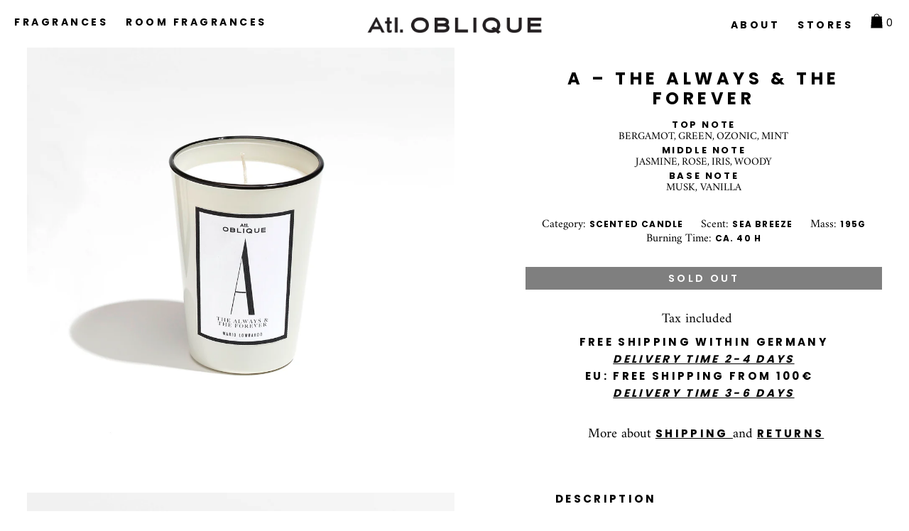

--- FILE ---
content_type: text/html; charset=utf-8
request_url: https://atelier-oblique.com/collections/the-alphabet-collection/products/candle-a
body_size: 22419
content:



<!doctype html>
<!--[if IE 9]> <html class="ie9 no-js" lang="en"> <![endif]-->
<!--[if (gt IE 9)|!(IE)]><!--> <html class="no-js" lang="en"> <!--<![endif]-->
<head>
  <script type="application/ld+json">
{
    "@context": "http://schema.org",
    "@type": "WebPage",
    "name": "Atelier OBLIQUE ",
    "description": "Berlin finest niche perfume manufactury. Modern unisex Eau de Parfumes, handmade scented candles and other presents.",
   
    "license": "https://atelier-oblique.com/"
}
</script>
	<meta name="yandex-verification" content="a57b50ac1fa75b85" />
  <!-- Global site tag (gtag.js) - Google Analytics -->
<script async src="https://www.googletagmanager.com/gtag/js?id=UA-213013463-1"></script>
<!-- Google tag (gtag.js) -->
<script async src="https://www.googletagmanager.com/gtag/js?id=AW-10789054432"></script>
<script>
  window.dataLayer = window.dataLayer || [];
  function gtag(){dataLayer.push(arguments);}
  gtag('js', new Date());

  gtag('config', 'AW-10789054432');
</script>
<script>
  window.dataLayer = window.dataLayer || [];
  function gtag(){dataLayer.push(arguments);}
  gtag('js', new Date());

  gtag('config', 'UA-213013463-1');
</script>
  <!-- Google Tag Manager -->
<script>(function(w,d,s,l,i){w[l]=w[l]||[];w[l].push({'gtm.start':
new Date().getTime(),event:'gtm.js'});var f=d.getElementsByTagName(s)[0],
j=d.createElement(s),dl=l!='dataLayer'?'&l='+l:'';j.async=true;j.src=
'https://www.googletagmanager.com/gtm.js?id='+i+dl;f.parentNode.insertBefore(j,f);
})(window,document,'script','dataLayer','GTM-K9DRM9Z');</script>
<!-- End Google Tag Manager -->
  <meta name="google-site-verification" content="13cyuBAEiGjxWKvs4xHCglhus1sqRZM0ikz2JhiAf_Q" />
  <meta name="google-site-verification" content="_cSnNlkDQdd9UOU9mkUjx7rEg8cj5cxi07qwqn20UNY" />
  
  
  <!-- Basic page needs ================================================== -->
  <meta charset="utf-8">
  <meta http-equiv="X-UA-Compatible" content="IE=edge">
  <meta name="viewport" content="width=device-width,initial-scale=1">
  <meta name="format-detection" content="telephone=no">
  
  <meta name="google-site-verification" content="0tG8NmKoK3FDORsMaatpHDRiWkCQ-JeVw1K2D3xDSLI" />
  
  <meta name="theme-color" content="rgba(0,0,0,0)">
	
  <meta name="facebook-domain-verification" content="ulsejxh72lv0rhsn4cxmh4b0trvwt7" />
  
  

  <link rel="canonical" href="https://atelier-oblique.com/products/candle-a">
  <!-- Title and description ================================================== -->
  <title>
  Scented Candle A – THE ALWAYS &amp; THE FOREVER – Atelier OBLIQUE
  </title>

  
  	
    	<meta name="description" content="Atelier Oblique, A – THE ALWAYS &amp; THE FOREVER – scented candle. Notes: Salty, Fresh. Buy candle online with free shipping within Germany and free shipping from 100€ within the EU. Handmade in Germany. 100% niche perfume from Berlin. Duftkerzen online kaufen. Bestell deinen Duft im online Shop.">
  	
  

  <!-- Social Meta Tags ===================================== -->
  <!-- /snippets/social-meta-tags.liquid -->


  <meta property="og:type" content="product">
  <meta property="og:title" content="A – THE ALWAYS &amp; THE FOREVER">
  <meta property="og:url" content="https://atelier-oblique.com/products/candle-a">
  
    <meta property="og:image" content="http://atelier-oblique.com/cdn/shop/products/1_A_SHOP_grande.png?v=1581412326">
    <meta property="og:image:secure_url" content="https://atelier-oblique.com/cdn/shop/products/1_A_SHOP_grande.png?v=1581412326">
  
    <meta property="og:image" content="http://atelier-oblique.com/cdn/shop/products/Atelier_Oblique_AlphabetCollection_A1_grande.jpg?v=1581415344">
    <meta property="og:image:secure_url" content="https://atelier-oblique.com/cdn/shop/products/Atelier_Oblique_AlphabetCollection_A1_grande.jpg?v=1581415344">
  
    <meta property="og:image" content="http://atelier-oblique.com/cdn/shop/products/2_A_SHOP_MOUSEOVER_grande.jpg?v=1581415348">
    <meta property="og:image:secure_url" content="https://atelier-oblique.com/cdn/shop/products/2_A_SHOP_MOUSEOVER_grande.jpg?v=1581415348">
  
  <meta property="og:description" content="A – THE ALWAYS &amp; THE FOREVER">
  <meta property="og:price:amount" content="58">
  <meta property="og:price:currency" content="EUR">

<meta property="og:site_name" content="Atelier OBLIQUE">





  <meta name="twitter:card" content="summary">



  <meta name="twitter:title" content="A – THE ALWAYS &amp; THE FOREVER">
  <meta name="twitter:description" content="A
THE ALWAYS &amp;amp; THE FOREVER
THE ALWAYS &amp;amp; THE FOREVER
SCENTED CANDLE – A
*content*





Tax included   

Free shipping within Germany
delivery time 2-4 days

EU: Free shipping from 100€  

de...">
  <meta name="twitter:image" content="https://atelier-oblique.com/cdn/shop/products/1_A_SHOP_grande.png?v=1581412326">
  <meta name="twitter:image:width" content="600">
  <meta name="twitter:image:height" content="600">



  <!-- CSS ================================================== -->
  <link href="//atelier-oblique.com/cdn/shop/t/4/assets/shop.scss.css?v=135469402484962794161757661330" rel="stylesheet" type="text/css" media="all" />

  

  
  <!-- Header hook for plugins ================================================== -->
  <script>window.performance && window.performance.mark && window.performance.mark('shopify.content_for_header.start');</script><meta name="facebook-domain-verification" content="beq6liyebphdq35yl04qql7kyz7pym">
<meta name="google-site-verification" content="_cSnNlkDQdd9UOU9mkUjx7rEg8cj5cxi07qwqn20UNY">
<meta id="shopify-digital-wallet" name="shopify-digital-wallet" content="/10912002/digital_wallets/dialog">
<meta name="shopify-checkout-api-token" content="a0dec19f12c5362d519ff553355f9470">
<meta id="in-context-paypal-metadata" data-shop-id="10912002" data-venmo-supported="false" data-environment="production" data-locale="en_US" data-paypal-v4="true" data-currency="EUR">
<link rel="alternate" type="application/json+oembed" href="https://atelier-oblique.com/products/candle-a.oembed">
<script async="async" src="/checkouts/internal/preloads.js?locale=en-DE"></script>
<script id="shopify-features" type="application/json">{"accessToken":"a0dec19f12c5362d519ff553355f9470","betas":["rich-media-storefront-analytics"],"domain":"atelier-oblique.com","predictiveSearch":true,"shopId":10912002,"locale":"en"}</script>
<script>var Shopify = Shopify || {};
Shopify.shop = "atelier-oblique.myshopify.com";
Shopify.locale = "en";
Shopify.currency = {"active":"EUR","rate":"1.0"};
Shopify.country = "DE";
Shopify.theme = {"name":"AO Theme V2","id":79199535182,"schema_name":null,"schema_version":null,"theme_store_id":766,"role":"main"};
Shopify.theme.handle = "null";
Shopify.theme.style = {"id":null,"handle":null};
Shopify.cdnHost = "atelier-oblique.com/cdn";
Shopify.routes = Shopify.routes || {};
Shopify.routes.root = "/";</script>
<script type="module">!function(o){(o.Shopify=o.Shopify||{}).modules=!0}(window);</script>
<script>!function(o){function n(){var o=[];function n(){o.push(Array.prototype.slice.apply(arguments))}return n.q=o,n}var t=o.Shopify=o.Shopify||{};t.loadFeatures=n(),t.autoloadFeatures=n()}(window);</script>
<script id="shop-js-analytics" type="application/json">{"pageType":"product"}</script>
<script defer="defer" async type="module" src="//atelier-oblique.com/cdn/shopifycloud/shop-js/modules/v2/client.init-shop-cart-sync_DtuiiIyl.en.esm.js"></script>
<script defer="defer" async type="module" src="//atelier-oblique.com/cdn/shopifycloud/shop-js/modules/v2/chunk.common_CUHEfi5Q.esm.js"></script>
<script type="module">
  await import("//atelier-oblique.com/cdn/shopifycloud/shop-js/modules/v2/client.init-shop-cart-sync_DtuiiIyl.en.esm.js");
await import("//atelier-oblique.com/cdn/shopifycloud/shop-js/modules/v2/chunk.common_CUHEfi5Q.esm.js");

  window.Shopify.SignInWithShop?.initShopCartSync?.({"fedCMEnabled":true,"windoidEnabled":true});

</script>
<script>(function() {
  var isLoaded = false;
  function asyncLoad() {
    if (isLoaded) return;
    isLoaded = true;
    var urls = ["https:\/\/gdprcdn.b-cdn.net\/js\/gdpr_cookie_consent.min.js?shop=atelier-oblique.myshopify.com"];
    for (var i = 0; i < urls.length; i++) {
      var s = document.createElement('script');
      s.type = 'text/javascript';
      s.async = true;
      s.src = urls[i];
      var x = document.getElementsByTagName('script')[0];
      x.parentNode.insertBefore(s, x);
    }
  };
  if(window.attachEvent) {
    window.attachEvent('onload', asyncLoad);
  } else {
    window.addEventListener('load', asyncLoad, false);
  }
})();</script>
<script id="__st">var __st={"a":10912002,"offset":3600,"reqid":"43a52cc4-2a56-4861-9bda-4d88d902051b-1766250238","pageurl":"atelier-oblique.com\/collections\/the-alphabet-collection\/products\/candle-a","u":"86520635e24b","p":"product","rtyp":"product","rid":3695311687};</script>
<script>window.ShopifyPaypalV4VisibilityTracking = true;</script>
<script id="captcha-bootstrap">!function(){'use strict';const t='contact',e='account',n='new_comment',o=[[t,t],['blogs',n],['comments',n],[t,'customer']],c=[[e,'customer_login'],[e,'guest_login'],[e,'recover_customer_password'],[e,'create_customer']],r=t=>t.map((([t,e])=>`form[action*='/${t}']:not([data-nocaptcha='true']) input[name='form_type'][value='${e}']`)).join(','),a=t=>()=>t?[...document.querySelectorAll(t)].map((t=>t.form)):[];function s(){const t=[...o],e=r(t);return a(e)}const i='password',u='form_key',d=['recaptcha-v3-token','g-recaptcha-response','h-captcha-response',i],f=()=>{try{return window.sessionStorage}catch{return}},m='__shopify_v',_=t=>t.elements[u];function p(t,e,n=!1){try{const o=window.sessionStorage,c=JSON.parse(o.getItem(e)),{data:r}=function(t){const{data:e,action:n}=t;return t[m]||n?{data:e,action:n}:{data:t,action:n}}(c);for(const[e,n]of Object.entries(r))t.elements[e]&&(t.elements[e].value=n);n&&o.removeItem(e)}catch(o){console.error('form repopulation failed',{error:o})}}const l='form_type',E='cptcha';function T(t){t.dataset[E]=!0}const w=window,h=w.document,L='Shopify',v='ce_forms',y='captcha';let A=!1;((t,e)=>{const n=(g='f06e6c50-85a8-45c8-87d0-21a2b65856fe',I='https://cdn.shopify.com/shopifycloud/storefront-forms-hcaptcha/ce_storefront_forms_captcha_hcaptcha.v1.5.2.iife.js',D={infoText:'Protected by hCaptcha',privacyText:'Privacy',termsText:'Terms'},(t,e,n)=>{const o=w[L][v],c=o.bindForm;if(c)return c(t,g,e,D).then(n);var r;o.q.push([[t,g,e,D],n]),r=I,A||(h.body.append(Object.assign(h.createElement('script'),{id:'captcha-provider',async:!0,src:r})),A=!0)});var g,I,D;w[L]=w[L]||{},w[L][v]=w[L][v]||{},w[L][v].q=[],w[L][y]=w[L][y]||{},w[L][y].protect=function(t,e){n(t,void 0,e),T(t)},Object.freeze(w[L][y]),function(t,e,n,w,h,L){const[v,y,A,g]=function(t,e,n){const i=e?o:[],u=t?c:[],d=[...i,...u],f=r(d),m=r(i),_=r(d.filter((([t,e])=>n.includes(e))));return[a(f),a(m),a(_),s()]}(w,h,L),I=t=>{const e=t.target;return e instanceof HTMLFormElement?e:e&&e.form},D=t=>v().includes(t);t.addEventListener('submit',(t=>{const e=I(t);if(!e)return;const n=D(e)&&!e.dataset.hcaptchaBound&&!e.dataset.recaptchaBound,o=_(e),c=g().includes(e)&&(!o||!o.value);(n||c)&&t.preventDefault(),c&&!n&&(function(t){try{if(!f())return;!function(t){const e=f();if(!e)return;const n=_(t);if(!n)return;const o=n.value;o&&e.removeItem(o)}(t);const e=Array.from(Array(32),(()=>Math.random().toString(36)[2])).join('');!function(t,e){_(t)||t.append(Object.assign(document.createElement('input'),{type:'hidden',name:u})),t.elements[u].value=e}(t,e),function(t,e){const n=f();if(!n)return;const o=[...t.querySelectorAll(`input[type='${i}']`)].map((({name:t})=>t)),c=[...d,...o],r={};for(const[a,s]of new FormData(t).entries())c.includes(a)||(r[a]=s);n.setItem(e,JSON.stringify({[m]:1,action:t.action,data:r}))}(t,e)}catch(e){console.error('failed to persist form',e)}}(e),e.submit())}));const S=(t,e)=>{t&&!t.dataset[E]&&(n(t,e.some((e=>e===t))),T(t))};for(const o of['focusin','change'])t.addEventListener(o,(t=>{const e=I(t);D(e)&&S(e,y())}));const B=e.get('form_key'),M=e.get(l),P=B&&M;t.addEventListener('DOMContentLoaded',(()=>{const t=y();if(P)for(const e of t)e.elements[l].value===M&&p(e,B);[...new Set([...A(),...v().filter((t=>'true'===t.dataset.shopifyCaptcha))])].forEach((e=>S(e,t)))}))}(h,new URLSearchParams(w.location.search),n,t,e,['guest_login'])})(!0,!0)}();</script>
<script integrity="sha256-4kQ18oKyAcykRKYeNunJcIwy7WH5gtpwJnB7kiuLZ1E=" data-source-attribution="shopify.loadfeatures" defer="defer" src="//atelier-oblique.com/cdn/shopifycloud/storefront/assets/storefront/load_feature-a0a9edcb.js" crossorigin="anonymous"></script>
<script data-source-attribution="shopify.dynamic_checkout.dynamic.init">var Shopify=Shopify||{};Shopify.PaymentButton=Shopify.PaymentButton||{isStorefrontPortableWallets:!0,init:function(){window.Shopify.PaymentButton.init=function(){};var t=document.createElement("script");t.src="https://atelier-oblique.com/cdn/shopifycloud/portable-wallets/latest/portable-wallets.en.js",t.type="module",document.head.appendChild(t)}};
</script>
<script data-source-attribution="shopify.dynamic_checkout.buyer_consent">
  function portableWalletsHideBuyerConsent(e){var t=document.getElementById("shopify-buyer-consent"),n=document.getElementById("shopify-subscription-policy-button");t&&n&&(t.classList.add("hidden"),t.setAttribute("aria-hidden","true"),n.removeEventListener("click",e))}function portableWalletsShowBuyerConsent(e){var t=document.getElementById("shopify-buyer-consent"),n=document.getElementById("shopify-subscription-policy-button");t&&n&&(t.classList.remove("hidden"),t.removeAttribute("aria-hidden"),n.addEventListener("click",e))}window.Shopify?.PaymentButton&&(window.Shopify.PaymentButton.hideBuyerConsent=portableWalletsHideBuyerConsent,window.Shopify.PaymentButton.showBuyerConsent=portableWalletsShowBuyerConsent);
</script>
<script data-source-attribution="shopify.dynamic_checkout.cart.bootstrap">document.addEventListener("DOMContentLoaded",(function(){function t(){return document.querySelector("shopify-accelerated-checkout-cart, shopify-accelerated-checkout")}if(t())Shopify.PaymentButton.init();else{new MutationObserver((function(e,n){t()&&(Shopify.PaymentButton.init(),n.disconnect())})).observe(document.body,{childList:!0,subtree:!0})}}));
</script>
<link id="shopify-accelerated-checkout-styles" rel="stylesheet" media="screen" href="https://atelier-oblique.com/cdn/shopifycloud/portable-wallets/latest/accelerated-checkout-backwards-compat.css" crossorigin="anonymous">
<style id="shopify-accelerated-checkout-cart">
        #shopify-buyer-consent {
  margin-top: 1em;
  display: inline-block;
  width: 100%;
}

#shopify-buyer-consent.hidden {
  display: none;
}

#shopify-subscription-policy-button {
  background: none;
  border: none;
  padding: 0;
  text-decoration: underline;
  font-size: inherit;
  cursor: pointer;
}

#shopify-subscription-policy-button::before {
  box-shadow: none;
}

      </style>

<script>window.performance && window.performance.mark && window.performance.mark('shopify.content_for_header.end');</script>

  <!-- Fixes for Older Versions of IE ==================================================-->
  <script src="//ajax.googleapis.com/ajax/libs/jquery/1.11.3/jquery.min.js" type="text/javascript"></script>
  <script src="//atelier-oblique.com/cdn/shop/t/4/assets/modernizr.min.js?v=6487341708824178821572903975" type="text/javascript"></script>
  <script src="//cdnjs.cloudflare.com/ajax/libs/underscore.js/1.8.3/underscore-min.js" type="text/javascript"></script>
	
  <link href="https://vjs.zencdn.net/5.4.6/video-js.css" rel="stylesheet">
  
  
  



  
<meta name="ahrefs-site-verification" content="2baad1be0e956a05c9e69321ef31140a07f9f2ae02fae0dcffcf1565f6e5b0a9">
<!-- BEGIN app block: shopify://apps/microsoft-clarity/blocks/clarity_js/31c3d126-8116-4b4a-8ba1-baeda7c4aeea -->
<script type="text/javascript">
  (function (c, l, a, r, i, t, y) {
    c[a] = c[a] || function () { (c[a].q = c[a].q || []).push(arguments); };
    t = l.createElement(r); t.async = 1; t.src = "https://www.clarity.ms/tag/" + i + "?ref=shopify";
    y = l.getElementsByTagName(r)[0]; y.parentNode.insertBefore(t, y);

    c.Shopify.loadFeatures([{ name: "consent-tracking-api", version: "0.1" }], error => {
      if (error) {
        console.error("Error loading Shopify features:", error);
        return;
      }

      c[a]('consentv2', {
        ad_Storage: c.Shopify.customerPrivacy.marketingAllowed() ? "granted" : "denied",
        analytics_Storage: c.Shopify.customerPrivacy.analyticsProcessingAllowed() ? "granted" : "denied",
      });
    });

    l.addEventListener("visitorConsentCollected", function (e) {
      c[a]('consentv2', {
        ad_Storage: e.detail.marketingAllowed ? "granted" : "denied",
        analytics_Storage: e.detail.analyticsAllowed ? "granted" : "denied",
      });
    });
  })(window, document, "clarity", "script", "sx8o6be8bz");
</script>



<!-- END app block --><script src="https://cdn.shopify.com/extensions/019b027b-9634-79f7-837e-30327aba2ae7/omnisend-49/assets/omnisend-in-shop.js" type="text/javascript" defer="defer"></script>
<link href="https://monorail-edge.shopifysvc.com" rel="dns-prefetch">
<script>(function(){if ("sendBeacon" in navigator && "performance" in window) {try {var session_token_from_headers = performance.getEntriesByType('navigation')[0].serverTiming.find(x => x.name == '_s').description;} catch {var session_token_from_headers = undefined;}var session_cookie_matches = document.cookie.match(/_shopify_s=([^;]*)/);var session_token_from_cookie = session_cookie_matches && session_cookie_matches.length === 2 ? session_cookie_matches[1] : "";var session_token = session_token_from_headers || session_token_from_cookie || "";function handle_abandonment_event(e) {var entries = performance.getEntries().filter(function(entry) {return /monorail-edge.shopifysvc.com/.test(entry.name);});if (!window.abandonment_tracked && entries.length === 0) {window.abandonment_tracked = true;var currentMs = Date.now();var navigation_start = performance.timing.navigationStart;var payload = {shop_id: 10912002,url: window.location.href,navigation_start,duration: currentMs - navigation_start,session_token,page_type: "product"};window.navigator.sendBeacon("https://monorail-edge.shopifysvc.com/v1/produce", JSON.stringify({schema_id: "online_store_buyer_site_abandonment/1.1",payload: payload,metadata: {event_created_at_ms: currentMs,event_sent_at_ms: currentMs}}));}}window.addEventListener('pagehide', handle_abandonment_event);}}());</script>
<script id="web-pixels-manager-setup">(function e(e,d,r,n,o){if(void 0===o&&(o={}),!Boolean(null===(a=null===(i=window.Shopify)||void 0===i?void 0:i.analytics)||void 0===a?void 0:a.replayQueue)){var i,a;window.Shopify=window.Shopify||{};var t=window.Shopify;t.analytics=t.analytics||{};var s=t.analytics;s.replayQueue=[],s.publish=function(e,d,r){return s.replayQueue.push([e,d,r]),!0};try{self.performance.mark("wpm:start")}catch(e){}var l=function(){var e={modern:/Edge?\/(1{2}[4-9]|1[2-9]\d|[2-9]\d{2}|\d{4,})\.\d+(\.\d+|)|Firefox\/(1{2}[4-9]|1[2-9]\d|[2-9]\d{2}|\d{4,})\.\d+(\.\d+|)|Chrom(ium|e)\/(9{2}|\d{3,})\.\d+(\.\d+|)|(Maci|X1{2}).+ Version\/(15\.\d+|(1[6-9]|[2-9]\d|\d{3,})\.\d+)([,.]\d+|)( \(\w+\)|)( Mobile\/\w+|) Safari\/|Chrome.+OPR\/(9{2}|\d{3,})\.\d+\.\d+|(CPU[ +]OS|iPhone[ +]OS|CPU[ +]iPhone|CPU IPhone OS|CPU iPad OS)[ +]+(15[._]\d+|(1[6-9]|[2-9]\d|\d{3,})[._]\d+)([._]\d+|)|Android:?[ /-](13[3-9]|1[4-9]\d|[2-9]\d{2}|\d{4,})(\.\d+|)(\.\d+|)|Android.+Firefox\/(13[5-9]|1[4-9]\d|[2-9]\d{2}|\d{4,})\.\d+(\.\d+|)|Android.+Chrom(ium|e)\/(13[3-9]|1[4-9]\d|[2-9]\d{2}|\d{4,})\.\d+(\.\d+|)|SamsungBrowser\/([2-9]\d|\d{3,})\.\d+/,legacy:/Edge?\/(1[6-9]|[2-9]\d|\d{3,})\.\d+(\.\d+|)|Firefox\/(5[4-9]|[6-9]\d|\d{3,})\.\d+(\.\d+|)|Chrom(ium|e)\/(5[1-9]|[6-9]\d|\d{3,})\.\d+(\.\d+|)([\d.]+$|.*Safari\/(?![\d.]+ Edge\/[\d.]+$))|(Maci|X1{2}).+ Version\/(10\.\d+|(1[1-9]|[2-9]\d|\d{3,})\.\d+)([,.]\d+|)( \(\w+\)|)( Mobile\/\w+|) Safari\/|Chrome.+OPR\/(3[89]|[4-9]\d|\d{3,})\.\d+\.\d+|(CPU[ +]OS|iPhone[ +]OS|CPU[ +]iPhone|CPU IPhone OS|CPU iPad OS)[ +]+(10[._]\d+|(1[1-9]|[2-9]\d|\d{3,})[._]\d+)([._]\d+|)|Android:?[ /-](13[3-9]|1[4-9]\d|[2-9]\d{2}|\d{4,})(\.\d+|)(\.\d+|)|Mobile Safari.+OPR\/([89]\d|\d{3,})\.\d+\.\d+|Android.+Firefox\/(13[5-9]|1[4-9]\d|[2-9]\d{2}|\d{4,})\.\d+(\.\d+|)|Android.+Chrom(ium|e)\/(13[3-9]|1[4-9]\d|[2-9]\d{2}|\d{4,})\.\d+(\.\d+|)|Android.+(UC? ?Browser|UCWEB|U3)[ /]?(15\.([5-9]|\d{2,})|(1[6-9]|[2-9]\d|\d{3,})\.\d+)\.\d+|SamsungBrowser\/(5\.\d+|([6-9]|\d{2,})\.\d+)|Android.+MQ{2}Browser\/(14(\.(9|\d{2,})|)|(1[5-9]|[2-9]\d|\d{3,})(\.\d+|))(\.\d+|)|K[Aa][Ii]OS\/(3\.\d+|([4-9]|\d{2,})\.\d+)(\.\d+|)/},d=e.modern,r=e.legacy,n=navigator.userAgent;return n.match(d)?"modern":n.match(r)?"legacy":"unknown"}(),u="modern"===l?"modern":"legacy",c=(null!=n?n:{modern:"",legacy:""})[u],f=function(e){return[e.baseUrl,"/wpm","/b",e.hashVersion,"modern"===e.buildTarget?"m":"l",".js"].join("")}({baseUrl:d,hashVersion:r,buildTarget:u}),m=function(e){var d=e.version,r=e.bundleTarget,n=e.surface,o=e.pageUrl,i=e.monorailEndpoint;return{emit:function(e){var a=e.status,t=e.errorMsg,s=(new Date).getTime(),l=JSON.stringify({metadata:{event_sent_at_ms:s},events:[{schema_id:"web_pixels_manager_load/3.1",payload:{version:d,bundle_target:r,page_url:o,status:a,surface:n,error_msg:t},metadata:{event_created_at_ms:s}}]});if(!i)return console&&console.warn&&console.warn("[Web Pixels Manager] No Monorail endpoint provided, skipping logging."),!1;try{return self.navigator.sendBeacon.bind(self.navigator)(i,l)}catch(e){}var u=new XMLHttpRequest;try{return u.open("POST",i,!0),u.setRequestHeader("Content-Type","text/plain"),u.send(l),!0}catch(e){return console&&console.warn&&console.warn("[Web Pixels Manager] Got an unhandled error while logging to Monorail."),!1}}}}({version:r,bundleTarget:l,surface:e.surface,pageUrl:self.location.href,monorailEndpoint:e.monorailEndpoint});try{o.browserTarget=l,function(e){var d=e.src,r=e.async,n=void 0===r||r,o=e.onload,i=e.onerror,a=e.sri,t=e.scriptDataAttributes,s=void 0===t?{}:t,l=document.createElement("script"),u=document.querySelector("head"),c=document.querySelector("body");if(l.async=n,l.src=d,a&&(l.integrity=a,l.crossOrigin="anonymous"),s)for(var f in s)if(Object.prototype.hasOwnProperty.call(s,f))try{l.dataset[f]=s[f]}catch(e){}if(o&&l.addEventListener("load",o),i&&l.addEventListener("error",i),u)u.appendChild(l);else{if(!c)throw new Error("Did not find a head or body element to append the script");c.appendChild(l)}}({src:f,async:!0,onload:function(){if(!function(){var e,d;return Boolean(null===(d=null===(e=window.Shopify)||void 0===e?void 0:e.analytics)||void 0===d?void 0:d.initialized)}()){var d=window.webPixelsManager.init(e)||void 0;if(d){var r=window.Shopify.analytics;r.replayQueue.forEach((function(e){var r=e[0],n=e[1],o=e[2];d.publishCustomEvent(r,n,o)})),r.replayQueue=[],r.publish=d.publishCustomEvent,r.visitor=d.visitor,r.initialized=!0}}},onerror:function(){return m.emit({status:"failed",errorMsg:"".concat(f," has failed to load")})},sri:function(e){var d=/^sha384-[A-Za-z0-9+/=]+$/;return"string"==typeof e&&d.test(e)}(c)?c:"",scriptDataAttributes:o}),m.emit({status:"loading"})}catch(e){m.emit({status:"failed",errorMsg:(null==e?void 0:e.message)||"Unknown error"})}}})({shopId: 10912002,storefrontBaseUrl: "https://atelier-oblique.com",extensionsBaseUrl: "https://extensions.shopifycdn.com/cdn/shopifycloud/web-pixels-manager",monorailEndpoint: "https://monorail-edge.shopifysvc.com/unstable/produce_batch",surface: "storefront-renderer",enabledBetaFlags: ["2dca8a86"],webPixelsConfigList: [{"id":"1426948364","configuration":"{\"projectId\":\"sx8o6be8bz\"}","eventPayloadVersion":"v1","runtimeContext":"STRICT","scriptVersion":"737156edc1fafd4538f270df27821f1c","type":"APP","apiClientId":240074326017,"privacyPurposes":[],"capabilities":["advanced_dom_events"],"dataSharingAdjustments":{"protectedCustomerApprovalScopes":["read_customer_personal_data"]}},{"id":"947421452","configuration":"{\"config\":\"{\\\"google_tag_ids\\\":[\\\"G-X0QJBSVX67\\\",\\\"GT-PHW3HR4\\\"],\\\"target_country\\\":\\\"DE\\\",\\\"gtag_events\\\":[{\\\"type\\\":\\\"search\\\",\\\"action_label\\\":\\\"G-X0QJBSVX67\\\"},{\\\"type\\\":\\\"begin_checkout\\\",\\\"action_label\\\":\\\"G-X0QJBSVX67\\\"},{\\\"type\\\":\\\"view_item\\\",\\\"action_label\\\":[\\\"G-X0QJBSVX67\\\",\\\"MC-8CZTDZL8WG\\\"]},{\\\"type\\\":\\\"purchase\\\",\\\"action_label\\\":[\\\"G-X0QJBSVX67\\\",\\\"MC-8CZTDZL8WG\\\"]},{\\\"type\\\":\\\"page_view\\\",\\\"action_label\\\":[\\\"G-X0QJBSVX67\\\",\\\"MC-8CZTDZL8WG\\\"]},{\\\"type\\\":\\\"add_payment_info\\\",\\\"action_label\\\":\\\"G-X0QJBSVX67\\\"},{\\\"type\\\":\\\"add_to_cart\\\",\\\"action_label\\\":\\\"G-X0QJBSVX67\\\"}],\\\"enable_monitoring_mode\\\":false}\"}","eventPayloadVersion":"v1","runtimeContext":"OPEN","scriptVersion":"b2a88bafab3e21179ed38636efcd8a93","type":"APP","apiClientId":1780363,"privacyPurposes":[],"dataSharingAdjustments":{"protectedCustomerApprovalScopes":["read_customer_address","read_customer_email","read_customer_name","read_customer_personal_data","read_customer_phone"]}},{"id":"476578060","configuration":"{\"pixel_id\":\"847500262701797\",\"pixel_type\":\"facebook_pixel\",\"metaapp_system_user_token\":\"-\"}","eventPayloadVersion":"v1","runtimeContext":"OPEN","scriptVersion":"ca16bc87fe92b6042fbaa3acc2fbdaa6","type":"APP","apiClientId":2329312,"privacyPurposes":["ANALYTICS","MARKETING","SALE_OF_DATA"],"dataSharingAdjustments":{"protectedCustomerApprovalScopes":["read_customer_address","read_customer_email","read_customer_name","read_customer_personal_data","read_customer_phone"]}},{"id":"160694540","eventPayloadVersion":"v1","runtimeContext":"LAX","scriptVersion":"1","type":"CUSTOM","privacyPurposes":["MARKETING"],"name":"Meta pixel (migrated)"},{"id":"shopify-app-pixel","configuration":"{}","eventPayloadVersion":"v1","runtimeContext":"STRICT","scriptVersion":"0450","apiClientId":"shopify-pixel","type":"APP","privacyPurposes":["ANALYTICS","MARKETING"]},{"id":"shopify-custom-pixel","eventPayloadVersion":"v1","runtimeContext":"LAX","scriptVersion":"0450","apiClientId":"shopify-pixel","type":"CUSTOM","privacyPurposes":["ANALYTICS","MARKETING"]}],isMerchantRequest: false,initData: {"shop":{"name":"Atelier OBLIQUE","paymentSettings":{"currencyCode":"EUR"},"myshopifyDomain":"atelier-oblique.myshopify.com","countryCode":"DE","storefrontUrl":"https:\/\/atelier-oblique.com"},"customer":null,"cart":null,"checkout":null,"productVariants":[{"price":{"amount":58.0,"currencyCode":"EUR"},"product":{"title":"A – THE ALWAYS \u0026 THE FOREVER","vendor":"Atelier Oblique","id":"3695311687","untranslatedTitle":"A – THE ALWAYS \u0026 THE FOREVER","url":"\/products\/candle-a","type":"Duftkerze"},"id":"11694498503","image":{"src":"\/\/atelier-oblique.com\/cdn\/shop\/products\/1_A_SHOP.png?v=1581412326"},"sku":"","title":"Default Title","untranslatedTitle":"Default Title"}],"purchasingCompany":null},},"https://atelier-oblique.com/cdn","1e0b1122w61c904dfpc855754am2b403ea2",{"modern":"","legacy":""},{"shopId":"10912002","storefrontBaseUrl":"https:\/\/atelier-oblique.com","extensionBaseUrl":"https:\/\/extensions.shopifycdn.com\/cdn\/shopifycloud\/web-pixels-manager","surface":"storefront-renderer","enabledBetaFlags":"[\"2dca8a86\"]","isMerchantRequest":"false","hashVersion":"1e0b1122w61c904dfpc855754am2b403ea2","publish":"custom","events":"[[\"page_viewed\",{}],[\"product_viewed\",{\"productVariant\":{\"price\":{\"amount\":58.0,\"currencyCode\":\"EUR\"},\"product\":{\"title\":\"A – THE ALWAYS \u0026 THE FOREVER\",\"vendor\":\"Atelier Oblique\",\"id\":\"3695311687\",\"untranslatedTitle\":\"A – THE ALWAYS \u0026 THE FOREVER\",\"url\":\"\/products\/candle-a\",\"type\":\"Duftkerze\"},\"id\":\"11694498503\",\"image\":{\"src\":\"\/\/atelier-oblique.com\/cdn\/shop\/products\/1_A_SHOP.png?v=1581412326\"},\"sku\":\"\",\"title\":\"Default Title\",\"untranslatedTitle\":\"Default Title\"}}]]"});</script><script>
  window.ShopifyAnalytics = window.ShopifyAnalytics || {};
  window.ShopifyAnalytics.meta = window.ShopifyAnalytics.meta || {};
  window.ShopifyAnalytics.meta.currency = 'EUR';
  var meta = {"product":{"id":3695311687,"gid":"gid:\/\/shopify\/Product\/3695311687","vendor":"Atelier Oblique","type":"Duftkerze","variants":[{"id":11694498503,"price":5800,"name":"A – THE ALWAYS \u0026 THE FOREVER","public_title":null,"sku":""}],"remote":false},"page":{"pageType":"product","resourceType":"product","resourceId":3695311687}};
  for (var attr in meta) {
    window.ShopifyAnalytics.meta[attr] = meta[attr];
  }
</script>
<script class="analytics">
  (function () {
    var customDocumentWrite = function(content) {
      var jquery = null;

      if (window.jQuery) {
        jquery = window.jQuery;
      } else if (window.Checkout && window.Checkout.$) {
        jquery = window.Checkout.$;
      }

      if (jquery) {
        jquery('body').append(content);
      }
    };

    var hasLoggedConversion = function(token) {
      if (token) {
        return document.cookie.indexOf('loggedConversion=' + token) !== -1;
      }
      return false;
    }

    var setCookieIfConversion = function(token) {
      if (token) {
        var twoMonthsFromNow = new Date(Date.now());
        twoMonthsFromNow.setMonth(twoMonthsFromNow.getMonth() + 2);

        document.cookie = 'loggedConversion=' + token + '; expires=' + twoMonthsFromNow;
      }
    }

    var trekkie = window.ShopifyAnalytics.lib = window.trekkie = window.trekkie || [];
    if (trekkie.integrations) {
      return;
    }
    trekkie.methods = [
      'identify',
      'page',
      'ready',
      'track',
      'trackForm',
      'trackLink'
    ];
    trekkie.factory = function(method) {
      return function() {
        var args = Array.prototype.slice.call(arguments);
        args.unshift(method);
        trekkie.push(args);
        return trekkie;
      };
    };
    for (var i = 0; i < trekkie.methods.length; i++) {
      var key = trekkie.methods[i];
      trekkie[key] = trekkie.factory(key);
    }
    trekkie.load = function(config) {
      trekkie.config = config || {};
      trekkie.config.initialDocumentCookie = document.cookie;
      var first = document.getElementsByTagName('script')[0];
      var script = document.createElement('script');
      script.type = 'text/javascript';
      script.onerror = function(e) {
        var scriptFallback = document.createElement('script');
        scriptFallback.type = 'text/javascript';
        scriptFallback.onerror = function(error) {
                var Monorail = {
      produce: function produce(monorailDomain, schemaId, payload) {
        var currentMs = new Date().getTime();
        var event = {
          schema_id: schemaId,
          payload: payload,
          metadata: {
            event_created_at_ms: currentMs,
            event_sent_at_ms: currentMs
          }
        };
        return Monorail.sendRequest("https://" + monorailDomain + "/v1/produce", JSON.stringify(event));
      },
      sendRequest: function sendRequest(endpointUrl, payload) {
        // Try the sendBeacon API
        if (window && window.navigator && typeof window.navigator.sendBeacon === 'function' && typeof window.Blob === 'function' && !Monorail.isIos12()) {
          var blobData = new window.Blob([payload], {
            type: 'text/plain'
          });

          if (window.navigator.sendBeacon(endpointUrl, blobData)) {
            return true;
          } // sendBeacon was not successful

        } // XHR beacon

        var xhr = new XMLHttpRequest();

        try {
          xhr.open('POST', endpointUrl);
          xhr.setRequestHeader('Content-Type', 'text/plain');
          xhr.send(payload);
        } catch (e) {
          console.log(e);
        }

        return false;
      },
      isIos12: function isIos12() {
        return window.navigator.userAgent.lastIndexOf('iPhone; CPU iPhone OS 12_') !== -1 || window.navigator.userAgent.lastIndexOf('iPad; CPU OS 12_') !== -1;
      }
    };
    Monorail.produce('monorail-edge.shopifysvc.com',
      'trekkie_storefront_load_errors/1.1',
      {shop_id: 10912002,
      theme_id: 79199535182,
      app_name: "storefront",
      context_url: window.location.href,
      source_url: "//atelier-oblique.com/cdn/s/trekkie.storefront.4b0d51228c8d1703f19d66468963c9de55bf59b0.min.js"});

        };
        scriptFallback.async = true;
        scriptFallback.src = '//atelier-oblique.com/cdn/s/trekkie.storefront.4b0d51228c8d1703f19d66468963c9de55bf59b0.min.js';
        first.parentNode.insertBefore(scriptFallback, first);
      };
      script.async = true;
      script.src = '//atelier-oblique.com/cdn/s/trekkie.storefront.4b0d51228c8d1703f19d66468963c9de55bf59b0.min.js';
      first.parentNode.insertBefore(script, first);
    };
    trekkie.load(
      {"Trekkie":{"appName":"storefront","development":false,"defaultAttributes":{"shopId":10912002,"isMerchantRequest":null,"themeId":79199535182,"themeCityHash":"13342181571732775027","contentLanguage":"en","currency":"EUR","eventMetadataId":"38109015-4685-4efa-863e-9179752ef1f1"},"isServerSideCookieWritingEnabled":true,"monorailRegion":"shop_domain","enabledBetaFlags":["65f19447"]},"Session Attribution":{},"S2S":{"facebookCapiEnabled":true,"source":"trekkie-storefront-renderer","apiClientId":580111}}
    );

    var loaded = false;
    trekkie.ready(function() {
      if (loaded) return;
      loaded = true;

      window.ShopifyAnalytics.lib = window.trekkie;

      var originalDocumentWrite = document.write;
      document.write = customDocumentWrite;
      try { window.ShopifyAnalytics.merchantGoogleAnalytics.call(this); } catch(error) {};
      document.write = originalDocumentWrite;

      window.ShopifyAnalytics.lib.page(null,{"pageType":"product","resourceType":"product","resourceId":3695311687,"shopifyEmitted":true});

      var match = window.location.pathname.match(/checkouts\/(.+)\/(thank_you|post_purchase)/)
      var token = match? match[1]: undefined;
      if (!hasLoggedConversion(token)) {
        setCookieIfConversion(token);
        window.ShopifyAnalytics.lib.track("Viewed Product",{"currency":"EUR","variantId":11694498503,"productId":3695311687,"productGid":"gid:\/\/shopify\/Product\/3695311687","name":"A – THE ALWAYS \u0026 THE FOREVER","price":"58.00","sku":"","brand":"Atelier Oblique","variant":null,"category":"Duftkerze","nonInteraction":true,"remote":false},undefined,undefined,{"shopifyEmitted":true});
      window.ShopifyAnalytics.lib.track("monorail:\/\/trekkie_storefront_viewed_product\/1.1",{"currency":"EUR","variantId":11694498503,"productId":3695311687,"productGid":"gid:\/\/shopify\/Product\/3695311687","name":"A – THE ALWAYS \u0026 THE FOREVER","price":"58.00","sku":"","brand":"Atelier Oblique","variant":null,"category":"Duftkerze","nonInteraction":true,"remote":false,"referer":"https:\/\/atelier-oblique.com\/collections\/the-alphabet-collection\/products\/candle-a"});
      }
    });


        var eventsListenerScript = document.createElement('script');
        eventsListenerScript.async = true;
        eventsListenerScript.src = "//atelier-oblique.com/cdn/shopifycloud/storefront/assets/shop_events_listener-3da45d37.js";
        document.getElementsByTagName('head')[0].appendChild(eventsListenerScript);

})();</script>
  <script>
  if (!window.ga || (window.ga && typeof window.ga !== 'function')) {
    window.ga = function ga() {
      (window.ga.q = window.ga.q || []).push(arguments);
      if (window.Shopify && window.Shopify.analytics && typeof window.Shopify.analytics.publish === 'function') {
        window.Shopify.analytics.publish("ga_stub_called", {}, {sendTo: "google_osp_migration"});
      }
      console.error("Shopify's Google Analytics stub called with:", Array.from(arguments), "\nSee https://help.shopify.com/manual/promoting-marketing/pixels/pixel-migration#google for more information.");
    };
    if (window.Shopify && window.Shopify.analytics && typeof window.Shopify.analytics.publish === 'function') {
      window.Shopify.analytics.publish("ga_stub_initialized", {}, {sendTo: "google_osp_migration"});
    }
  }
</script>
<script
  defer
  src="https://atelier-oblique.com/cdn/shopifycloud/perf-kit/shopify-perf-kit-2.1.2.min.js"
  data-application="storefront-renderer"
  data-shop-id="10912002"
  data-render-region="gcp-us-east1"
  data-page-type="product"
  data-theme-instance-id="79199535182"
  data-theme-name=""
  data-theme-version=""
  data-monorail-region="shop_domain"
  data-resource-timing-sampling-rate="10"
  data-shs="true"
  data-shs-beacon="true"
  data-shs-export-with-fetch="true"
  data-shs-logs-sample-rate="1"
  data-shs-beacon-endpoint="https://atelier-oblique.com/api/collect"
></script>
</head>

<body id="scented-candle-a-the-always-amp-the-forever" class="template-product template-product" >
 <!-- Google Tag Manager (noscript) -->
<noscript><iframe src="https://www.googletagmanager.com/ns.html?id=GTM-K9DRM9Z"
height="0" width="0" style="display:none;visibility:hidden"></iframe></noscript>
<!-- End Google Tag Manager (noscript) -->
  <div id="SearchDrawer" class="search-bar drawer drawer--top">
    <div class="search-bar__table">
      <form action="/search" method="get" class="search-bar__table-cell search-bar__form" role="search">
        <div class="search-bar__table">
          <div class="search-bar__table-cell search-bar__icon-cell">
            <button type="submit" class="search-bar__icon-button search-bar__submit">
              <span class="icon icon-search" aria-hidden="true"></span>
              <span class="icon__fallback-text">Search</span>
            </button>
          </div>
          <div class="search-bar__table-cell">
            <input type="search" id="SearchInput" name="q" value="" placeholder="Search our store" aria-label="Search our store" class="search-bar__input">
          </div>
        </div>
      </form>
      <div class="search-bar__table-cell text-right">
        <button type="button" class="search-bar__icon-button search-bar__close js-drawer-close">
          <span class="icon icon-x" aria-hidden="true"></span>
          <span class="icon__fallback-text">close (esc)</span>
        </button>
      </div>
    </div>
  </div>
  <div id="NavDrawer" class="drawer drawer--left">
    <div class="drawer__header">
      <div class="drawer__close">
        <button type="button" class="drawer__close-button js-drawer-close">
          <span class="icon icon-x" aria-hidden="true"></span>
          <span class="icon__fallback-text">Close menu</span>
        </button>
      </div>
    </div>
    <div class="drawer__inner">
      <ul class="drawer-nav">
        
          
          
            <li class="drawer-nav__item">
              <a href="/pages/fragrances" class="drawer-nav__link h2">FRAGRANCE</a>
            </li>
          
        
          
          
            <li class="drawer-nav__item">
              <a href="/pages/scented-candles" class="drawer-nav__link h2">ROOM FRAGRANCE</a>
            </li>
          
        
          
          
            <li class="drawer-nav__item">
              <a href="/pages/about" class="drawer-nav__link h2">ABOUT</a>
            </li>
          
        
          
          
            <li class="drawer-nav__item">
              <a href="/pages/stores" class="drawer-nav__link h2">STORES</a>
            </li>
          
        

        
      </ul>
      

    </div>
  </div>
  <div id="CartDrawer" class="drawer drawer--right drawer--has-fixed-footer">
      <div class="drawer__header">
        <div class="drawer__close">
          <button type="button" class="drawer__close-button js-drawer-close">
            <span class="icon icon-x" aria-hidden="true"></span>
            <span class="icon__fallback-text">Close cart</span>
          </button>
        </div>
      </div>
      <div class="drawer__inner">
        <div id="CartContainer">
        </div>
      </div>
  </div>
  
                  
  <div id="PageContainer">
    <div class="site-header-wrapper">
      <div class="site-header-container">
        <header class="site-header" role="banner">
          
  <div class="hero__site-header">
     <div class="site-header__logo h1 vtop">
       
           <a href="/" itemprop="url" class="site-header__logo-link text-center">
              <img class="site-header__logo-image" src="//atelier-oblique.com/cdn/shop/t/4/assets/Atelier__Oblique_Logo.png?v=153356772394715713491583754126 " alt="Atelier OBLIQUE" itemprop="logo">
           </a>
       
    </div>
    <div class="grid grid--no-gutter grid--table site-header__inner">
      <div class="grid__item one-half vtop">
        <button type="button" class="site-header__link text-link site-header__toggle-nav js-drawer-open-left">
          <span class="icon icon-hamburger" aria-hidden="true"></span>
          <span class="icon__fallback-text">Menu</span>
        </button>
  
     <ul class="list--inline site-header__linklist inline-block-vtop">
       
         <li class="action-bar__menu-item "><a href="/pages/fragrances" class="action-bar__link">FRAGRANCES</a></li>
       
         <li class="action-bar__menu-item "><a href="/pages/scented-candles" class="action-bar__link">Room Fragrances</a></li>
       
     </ul>
  
      </div>
     
      <div class="grid__item one-half text-right vtop">
  
     <ul class="list--inline site-header__linklist inline-block-vtop">
       
         <li class="action-bar__menu-item "><a href="/pages/about" class="action-bar__link">ABOUT</a></li>
       
         <li class="action-bar__menu-item "><a href="https://atelier-oblique.com/pages/stores" class="action-bar__link">STORES</a></li>
       
       
       
       <li class="action-bar__menu-item">
       <a href="/cart" id="cart-icon" class="fixed-cart no-hover inline-block-vtop action-bar__link site-header__link site-header__cart cart-link js-drawer-open-right">
          <span aria-hidden="true"><img src="//atelier-oblique.com/cdn/shop/t/4/assets/einkaufstasche.svg?v=128433812848735272391574069831" alt="Cart" /></span>
          <span class="icon__fallback-text">Cart</span>
           <span class="cart-count"> 0 </span> 
       </a>
       </li>
       
     </ul>
  
        
      </div>
    </div>
  </div>
          																																																																																																																										

        </header>
		
        
        
      </div>
    </div>

    <main class="main-content" role="main">
      
<!-- /templates/product.liquid -->


<div itemscope itemtype="http://schema.org/Product">
  <div class="underlay"></div>
  
  <meta itemprop="url" content="https://atelier-oblique.com/products/candle-a">
  <meta itemprop="image" content="//atelier-oblique.com/cdn/shop/products/1_A_SHOP_grande.png?v=1581412326">

  <div class="product grid grid--no-gutters" itemprop="offers" itemscope itemtype="http://schema.org/Offer">
    <meta itemprop="priceCurrency" content="EUR">
    <link itemprop="availability" href="http://schema.org/OutOfStock">

    
    

    

    



    
    
    
      
    
      <div id="swipe1" class="product__photo grid__item large-up--six-twelfths large-up--push-one-twelfthxxx ">  

        <div class="">
            <img class="product__photo--variant" src="//atelier-oblique.com/cdn/shop/products/Atelier_Oblique_AlphabetCollection_Solo_A1_1024x1024.jpg?v=1581415348" alt="A – THE ALWAYS &amp; THE FOREVER">
            
        </div>
      
      
      

      
    
        
          
            
          
        
          
            
              <div class="product__photo">
                <img class="product__photo--variant" src="//atelier-oblique.com/cdn/shop/products/Atelier_Oblique_AlphabetCollection_A1_1024x1024.jpg?v=1581415344" alt="A – THE ALWAYS &amp; THE FOREVER">
              </div>
              
              
              
    		  	
    
    </div>
    
    
	
    
  
  
  
  
      
  
  
  
  

  
    <div class="product__details grid__item large-up--five-twelfths large-up--push-one-twelfth">
      <div class="sticky-product">
        <p>&nbsp;</p>
      <div id="swipe2" class="grid grid--no-gutters product__details-content">
        <div class="grid__item large-up--ten-twelfths large-up--push-one-twelfth medium-up--one-whole">
                  
          <h3 class="product-title" itemprop="name">A – THE ALWAYS & THE FOREVER</h3>
          
        </div>
        
        
        
        <div class="hidden"><p>A</p><p>THE ALWAYS &amp; THE FOREVER</p><p><span>THE ALWAYS &amp; THE FOREVER</span></p><p><span>SCENTED CANDLE – A</span></p><p>*content*</p><div style="text-align: center;" data-mce-style="text-align: center;"><meta charset="utf-8"><div style="text-align: center;" data-mce-style="text-align: center;"><div style="text-align: center;" data-mce-style="text-align: center;"><meta charset="UTF-8"><p><meta charset="utf-8"><span>Tax included</span><span> </span>  </p><div data-mce-fragment="1"><div data-mce-fragment="1" style="text-align: center;" data-mce-style="text-align: center;"><strong data-mce-fragment="1">Free shipping within Germany</strong></div><div data-mce-fragment="1" style="text-align: center;" data-mce-style="text-align: center;"><span data-mce-fragment="1" style="text-decoration: underline;" data-mce-style="text-decoration: underline;"><em data-mce-fragment="1"><strong data-mce-fragment="1">delivery time 2-4 days</strong></em></span></div><div data-mce-fragment="1" style="text-align: center;" data-mce-style="text-align: center;"><strong data-mce-fragment="1">E</strong><strong data-mce-fragment="1">U: Free shipping from 100€  </strong></div><div data-mce-fragment="1" style="text-align: center;" data-mce-style="text-align: center;"><span data-mce-fragment="1" style="text-decoration: underline;" data-mce-style="text-decoration: underline;"><em data-mce-fragment="1"><strong data-mce-fragment="1">delivery time 3-6 days</strong></em></span></div><p data-mce-fragment="1"> </p></div><div data-mce-fragment="1"><meta charset="UTF-8"> <span> More about</span><strong data-mce-fragment="1"> <span style="text-decoration: underline;" data-mce-style="text-decoration: underline;"><a data-mce-fragment="1" href="https://atelier-oblique.com/pages/versand" data-mce-href="https://atelier-oblique.com/pages/versand">shipping </a></span></strong><span>and </span><span style="text-decoration: underline;" data-mce-style="text-decoration: underline;"><strong><a href="https://atelier-oblique.com/policies/refund-policy" title="Returns" data-mce-href="https://atelier-oblique.com/policies/refund-policy">returns</a></strong></span></div></div></div></div><h4>Description</h4><p>A scent like a fresh and salty sea breeze.</p><p>An elegant and tender, almost aesthetic fragrance, like a fresh breeze at the seaside. »A - The Always &amp; The Forever« is the absolute bestseller in the »Alphabet Collection« and was inspired by Caspar David Friedrich’s famous back-view paintings with seaside backdrops. The vastness, openness and calm that characterises Friedrich’s paintings is epitomised by the overtone of this composition. Warm, citric and floral tones of bergamot, jasmine, iris and green tea dance gently in the air, while being soothed by a chilled and salty breeze of mint, and enwrapped by an ozonic-aldehyde accord. In the room they unfold in a rhythm resembling the wash of the sea waves. In all their tenderness, the heart and base notes of the fragrance underline the width and depth typical of Friedrich’s paintings. Here lies a wooden and classy touch of rose, musk, and a pinch of South American vanilla&amp;mdashlending consistency and calm to the composition. Simply beautiful and graceful. A fragrance like a view of the open sea.</p><div style="text-align: center;" data-mce-style="text-align: center;"><br></div><p><b>HOW TO USE</b></p><p><meta charset="UTF-8"><span data-mce-fragment="1">• </span>When using the candle for the first time, leave it to burn for 2 or 3 hours, until all the wax has become liquid on the surface. Let it harden.</p><p><meta charset="UTF-8"><span data-mce-fragment="1">• </span>Regularly cut the wick. The ideal length is 3-5 mm.</p><p><meta charset="UTF-8"><span data-mce-fragment="1">• </span>Be sure to centre the wick in the wax after each use for consistent consumption of the wax.</p><p><meta charset="UTF-8"><span data-mce-fragment="1">• </span>We recommend airing your interior after burning a candle.</p><p><meta charset="UTF-8"><span data-mce-fragment="1">• </span>A candle is finished, and should not be relit, when only 5 mm of wax remains or the metal wick sustainer becomes visible.</p><p><meta charset="UTF-8"><span data-mce-fragment="1">• </span>The glass containers can be kept and used as you see fit, as bud vases, brush or pencil pots, tealight holders, etc.</p><h4>Did you know?</h4><p>• Scented Candles by Atl. Oblique are designed following the perfumistic pyramid</p><p>• Our candles are composed in France and produced in Germany</p><p>• All scented candles come in hand painted glasses</p><p><span>• </span>Designed by founder Mario Lombardo</p><p><meta charset="UTF-8"><span data-mce-fragment="1">• </span>Ingredients are chosen carefully in line with highest standards of quality</p><p>• All our fragrances are devised according to a long-standing tradition</p><p><meta charset="UTF-8"><span data-mce-fragment="1">• </span>With every purchase we plant a tree</p><p> </p><p><span>Find out more </span><a href="https://atelier-oblique.com/pages/about" data-mce-href="https://atelier-oblique.com/pages/about"><strong><span style="text-decoration: underline;" data-mce-style="text-decoration: underline;">about</span> </strong></a><span>Atelier Oblique</span></p><p> </p><p>*details*</p><p>BERGAMOT, GREEN, OZONIC, MINT</p><p>JASMINE, ROSE, IRIS, WOODY</p><p>MUSK, VANILLA</p><p>*details*</p><p>Category:###Scented Candle</p><p>Scent:###Sea Breeze***fresh</p><p>Mass: ###195G</p><p>Burning Time: ###ca. 40 H</p></div>
        
        <div class="grid__item large-up--eight-twelfths large-up--push-two-twelfths medium--one-whole">
            
          	<div class="notes-wrapper">
            <div class="detail_note">
              <h3 class="note_cat">TOP NOTE </h3>BERGAMOT, GREEN, OZONIC, MINT
            </div>
            <div class="detail_note">
              <h3 class="note_cat">MIDDLE NOTE </h3>JASMINE, ROSE, IRIS, WOODY
            </div>
            <div class="detail_note">
              <h3 class="note_cat">BASE NOTE </h3>MUSK, VANILLA
            </div> 
            </div>
         
        </div>
        

      </div>
      <div id="swipe3" class="grid grid--no-gutters product__details-content text-center">
         
        <div class="prod_details one full grid__item small--one-whole">
		
        	
          
          	
               	
          			
          			 <div class="prod_details_row">
                      <span class="leftside">Category:</span>
                      <span class="rightside">Scented Candle</span>
                    </div>
          
          		
            
               	
          			
          			
          			 <div class="prod_details_row">
                      <span class="leftside">Scent:</span>
                      <span class="rightside">Sea Breeze</span>
                    </div>
          		
            
               	
          			
          			 <div class="prod_details_row">
                      <span class="leftside">Mass: </span>
                      <span class="rightside">195G</span>
                    </div>
          
          		
            
               	
          			
          			 <div class="prod_details_row">
                      <span class="leftside">Burning Time: </span>
                      <span class="rightside">ca. 40 H</span>
                    </div>
          
          		
            

        
          
        </div>
		
        
        <div class="prod_details two full grid__item small--one-whole">
        
        <form action="/cart/add" method="post" id="AddToCartForm" enctype="multipart/form-data" class="product__form">
			
            
            <select name="id" id="ProductSelect" class="hidden">
              
                
                  <option disabled="disabled" data-sku="">
                    Default Title - Sold out
                  </option>
                
              
            </select>

            

            
            
            
              <button type="button" class="btn add-to-cart btn--disabled" disabled="disabled">
                Sold out
              </button>
            

          </form>
          </div>
        
      </div>
      
      </div>
      
      <div id="swipe4" class="grid grid--no-gutters product__details-content">
      <div class="grid__item large-up--ten-twelfths large-up--push-one-twelfth medium--one-whole">
          <div class="product-single__errors"></div>
          <div class="product-single__description rte" itemprop="description">
            <div style="text-align: center;" data-mce-style="text-align: center;"><meta charset="utf-8"><div style="text-align: center;" data-mce-style="text-align: center;"><div style="text-align: center;" data-mce-style="text-align: center;"><meta charset="UTF-8"><p><meta charset="utf-8"><span>Tax included</span><span> </span>  </p><div data-mce-fragment="1"><div data-mce-fragment="1" style="text-align: center;" data-mce-style="text-align: center;"><strong data-mce-fragment="1">Free shipping within Germany</strong></div><div data-mce-fragment="1" style="text-align: center;" data-mce-style="text-align: center;"><span data-mce-fragment="1" style="text-decoration: underline;" data-mce-style="text-decoration: underline;"><em data-mce-fragment="1"><strong data-mce-fragment="1">delivery time 2-4 days</strong></em></span></div><div data-mce-fragment="1" style="text-align: center;" data-mce-style="text-align: center;"><strong data-mce-fragment="1">E</strong><strong data-mce-fragment="1">U: Free shipping from 100€  </strong></div><div data-mce-fragment="1" style="text-align: center;" data-mce-style="text-align: center;"><span data-mce-fragment="1" style="text-decoration: underline;" data-mce-style="text-decoration: underline;"><em data-mce-fragment="1"><strong data-mce-fragment="1">delivery time 3-6 days</strong></em></span></div><p data-mce-fragment="1"> </p></div><div data-mce-fragment="1"><meta charset="UTF-8"> <span> More about</span><strong data-mce-fragment="1"> <span style="text-decoration: underline;" data-mce-style="text-decoration: underline;"><a data-mce-fragment="1" href="https://atelier-oblique.com/pages/versand" data-mce-href="https://atelier-oblique.com/pages/versand">shipping </a></span></strong><span>and </span><span style="text-decoration: underline;" data-mce-style="text-decoration: underline;"><strong><a href="https://atelier-oblique.com/policies/refund-policy" title="Returns" data-mce-href="https://atelier-oblique.com/policies/refund-policy">returns</a></strong></span></div></div></div></div><h4>Description</h4><p>A scent like a fresh and salty sea breeze.</p><p>An elegant and tender, almost aesthetic fragrance, like a fresh breeze at the seaside. »A - The Always &amp; The Forever« is the absolute bestseller in the »Alphabet Collection« and was inspired by Caspar David Friedrich’s famous back-view paintings with seaside backdrops. The vastness, openness and calm that characterises Friedrich’s paintings is epitomised by the overtone of this composition. Warm, citric and floral tones of bergamot, jasmine, iris and green tea dance gently in the air, while being soothed by a chilled and salty breeze of mint, and enwrapped by an ozonic-aldehyde accord. In the room they unfold in a rhythm resembling the wash of the sea waves. In all their tenderness, the heart and base notes of the fragrance underline the width and depth typical of Friedrich’s paintings. Here lies a wooden and classy touch of rose, musk, and a pinch of South American vanilla&amp;mdashlending consistency and calm to the composition. Simply beautiful and graceful. A fragrance like a view of the open sea.</p><div style="text-align: center;" data-mce-style="text-align: center;"><br></div><p><b>HOW TO USE</b></p><p><meta charset="UTF-8"><span data-mce-fragment="1">• </span>When using the candle for the first time, leave it to burn for 2 or 3 hours, until all the wax has become liquid on the surface. Let it harden.</p><p><meta charset="UTF-8"><span data-mce-fragment="1">• </span>Regularly cut the wick. The ideal length is 3-5 mm.</p><p><meta charset="UTF-8"><span data-mce-fragment="1">• </span>Be sure to centre the wick in the wax after each use for consistent consumption of the wax.</p><p><meta charset="UTF-8"><span data-mce-fragment="1">• </span>We recommend airing your interior after burning a candle.</p><p><meta charset="UTF-8"><span data-mce-fragment="1">• </span>A candle is finished, and should not be relit, when only 5 mm of wax remains or the metal wick sustainer becomes visible.</p><p><meta charset="UTF-8"><span data-mce-fragment="1">• </span>The glass containers can be kept and used as you see fit, as bud vases, brush or pencil pots, tealight holders, etc.</p><h4>Did you know?</h4><p>• Scented Candles by Atl. Oblique are designed following the perfumistic pyramid</p><p>• Our candles are composed in France and produced in Germany</p><p>• All scented candles come in hand painted glasses</p><p><span>• </span>Designed by founder Mario Lombardo</p><p><meta charset="UTF-8"><span data-mce-fragment="1">• </span>Ingredients are chosen carefully in line with highest standards of quality</p><p>• All our fragrances are devised according to a long-standing tradition</p><p><meta charset="UTF-8"><span data-mce-fragment="1">• </span>With every purchase we plant a tree</p><p> </p><p><span>Find out more </span><a href="https://atelier-oblique.com/pages/about" data-mce-href="https://atelier-oblique.com/pages/about"><strong><span style="text-decoration: underline;" data-mce-style="text-decoration: underline;">about</span> </strong></a><span>Atelier Oblique</span></p><p> </p>
          </div>
          
        </div>
       </div>
    </div>
    

    
    
    
    

  </div>
  

                 
      
      
       <div class="next-product hidden"> <a href="/collections/the-alphabet-collection/products/candle-b" title=""></a></div>
      
   


</div>

<script>
  // Override default values of shop.strings for each template.
  // Alternate product templates can change values of
  // add to cart button, sold out, and unavailable states here.
  window.productStrings = {
    addToCart: "Add to cart",
    soldOut: "Sold out"
  }
</script>




<div class="page-width--wide page-container">
  <!-- Solution brought to you by Caroline Schnapp -->
<!-- See this: https://docs.shopify.com/support/your-store/products/can-i-recommend-related-products#finding-a-relevant-collecitons -->


























  





  
</div>

<script>
  
  /*
 * Pick (for jQuery)
 * version: 1.0 (10/07/2010)
 * @requires any version of jQuery
 *
 * Licensed under the MIT:
 *   http://www.opensource.org/licenses/mit-license.php
 *
 * Copyright 2010, 2010 Caroline Hill [ mllegeorgesand@gmail.com ]
 *
 * Usage:
 *
 *  jQuery(document).ready(function() {
 *    jQuery('#gallery li').pick(6);
 *  })
 *
 *  The above will randomly pick 6 elements from the wrapped set, and
 *  remove others from the document.
 *
 *  What is returned is the wrapped set of picked elements.
 *  The removed elements are no longer in that set.
 *
 *  Ex:
 *
 *  var how_many = jQuery('#gallery li').pick(6).size(); // Will return 6.
 *
 */

(function( $ ){
  $.fn.pick = function(how_many) {
    
    var how_many = how_many || 4;
  
    // Picking random numbers without repeating. 
    var index_array = [];
    var original_obj_size = this.size();
    for (var i=0; i<original_obj_size; i++) {
      index_array.push(i);
    }
    //+ Jonas Raoni Soares Silva
    //@ http://jsfromhell.com/array/shuffle [rev. #1]
    var shuffle = function(v) {
      for (var j, x, i = v.length; i; j = parseInt(Math.random() * i), x = v[--i], v[i] = v[j], v[j] = x);
      return v;
    };
    var new_index_array = shuffle(index_array).slice(0,how_many);
    
    // Ditching unpicked elements and removing those from the returned set.
    return this.each(function(i) {
       if ($.inArray(i,new_index_array) === -1) {
          $(this).remove();
       }
    }).filter(function() {
      if (this.parentNode === null) {
        return false;
      }
      else {
        return true;
      }
    });

  };
})( jQuery );
  
  jQuery(document).ready(function() {
    jQuery('.related_iems .product-item__link').pick(3);
    jQuery('.related_iems').removeClass('hidden');
    
   })
  
  
</script>
     
    </main>
    
    <footer class="site-footer  grid grid--no-gutters" role="contentinfo">
      
      <div class="grid__item text-center">
        <ul class="list--inline site-footer__linklist">
           <li style="display: block;">FREE SHIPPING WITHIN GERMANY</li>
           <li style="display: block;">FREE SHIPPING FROM 100€ WITHIN EU</li>
           <li style="display: block;">COMPLIMENTARY SAMPLE WITH EVERY EAU DE PARFUM</li>
           <li style="display: block;">SECURE PAYMENTS</li>
           <li style="display: block;">SHIPMENT TRACKING</li>
           <li style="display: block;">WITH EVERY PURCHASE WE PLANT A TREE</li>
        </ul>
        <p style="margin-bottom: 1.3em;">&nbsp;</p>
      </div>
      
      <div class="hidden pagetitle page-widthxx grid__item large-up--ten-twelfths large-up--push-one-twelfth"></div>
      <ul class="list--inline site-footer__linklist">
           
          
            <li><a href="https://atelier-oblique.com/pages/about">ABOUT</a></li>
          
            <li><a href="https://atelier-oblique.com/pages/stores">STORE FINDER</a></li>
          
            <li><a href="https://atelier-oblique.com/pages/agb">PAYMENT AND SHIPPING</a></li>
          
            <li><a href="https://atelier-oblique.com/pages/contact">CONTACT</a></li>
          
            <li><a href="/policies/terms-of-service">TERMS OF SERVICE</a></li>
          
            <li><a href="/policies/refund-policy">REFUND POLICY</a></li>
          
     
     
      </ul>
      
      <div id="footer-kontakt-text">
        <div style="text-align: center;">CONTACT US</div>
<div style="text-align: center;"></div>
<div style="text-align: center;"><strong>ATELIER OBLIQUE BERLIN</strong></div>
<div style="text-align: center;">TEL +49 (0)30 24 04 82 37 (Mon. – Fr. 10 AM – 6 PM, Sat. 1 PM – 6 PM) <br>or send us an e-mail: <a title="contact@atelier-oblique.com" href="mailto:contact@atelier-oblique.com">contact@atelier-oblique.com</a>
</div>
      </div>
      
      <ul class="list--inline social-icons social-icons--footer">
            
            
              <li>
                <a class="no-hover" href="https://www.facebook.com/Atelier-Oblique-818067368339741/" title="Atelier OBLIQUE on Facebook">
                  <span aria-hidden="true"><img src="//atelier-oblique.com/cdn/shop/t/4/assets/facebook.svg?v=86984546016607469071574069821" /></span>
                  <span class="visually-hidden">Facebook</span>
                </a>
              </li>
            
            
            
            
              <li>
                <a class="no-hover" href="https://www.instagram.com/atelier_oblique/" title="Atelier OBLIQUE on Instagram">
                  <span aria-hidden="true"><img src="//atelier-oblique.com/cdn/shop/t/4/assets/instgram.svg?v=12551305523854687101574069462" /></span>
                  <span class="visually-hidden">Instagram</span>
                </a>
              </li>
            
            
            
            
            
          </ul>

      <div class="grid text-center large-up--grid--table">
        <div class="grid__item">
          <span class="site-footer__copyright arial">© 2025 <a href="/">Atelier OBLIQUE</a>/MARIO LOMBARDO</span><span class="site-footer__copyright arial">Alle Rechte vorbehalten.</span>
                
          
            <span class="site-footer__copyright arial"><a href="/pages/impressum">Impressum</a></span>
          
            <span class="site-footer__copyright arial"><a href="/pages/agb">AGB</a></span>
          
            <span class="site-footer__copyright arial"><a href="/pages/versand">Versand</a></span>
          
            <span class="site-footer__copyright arial"><a href="/pages/datenschutzerklaerung">Datenschutz</a></span>
          
            <span class="site-footer__copyright arial"><a href="/pages/widerrufsbelehrung">Widerrufsbelehrung</a></span>
          
      
        </div>
      </div>
      
      <div class="grid__item text-center">
        <ul class="list--inline site-footer__linklist">
           <li>SECURE PAYMENT</li>
           <li style="display: block;"><img style="max-width:11em;" src="https://cdn.shopify.com/s/files/1/1091/2002/t/4/assets/BezahlLogos_AtlOblique.jpg?v=1656091541" alt="" /></li>
        </ul>
        <p style="margin-bottom: 1.3em;">&nbsp;</p>
      </div>
      
    </footer>
  </div>

  <script src="//atelier-oblique.com/cdn/shopifycloud/storefront/assets/themes_support/api.jquery-7ab1a3a4.js" type="text/javascript"></script>
  <script src="//atelier-oblique.com/cdn/shop/t/4/assets/shop.js?v=2851431160647237571587017690" type="text/javascript"></script>

  
    <script src="//atelier-oblique.com/cdn/shopifycloud/storefront/assets/themes_support/option_selection-b017cd28.js" type="text/javascript"></script>
    <script>
      // Pre-loading product images, to avoid a lag when a variant is selected
      // that has a variant image.
      Shopify.Image.preload(["\/\/atelier-oblique.com\/cdn\/shop\/products\/1_A_SHOP.png?v=1581412326","\/\/atelier-oblique.com\/cdn\/shop\/products\/Atelier_Oblique_AlphabetCollection_A1.jpg?v=1581415344","\/\/atelier-oblique.com\/cdn\/shop\/products\/2_A_SHOP_MOUSEOVER.jpg?v=1581415348","\/\/atelier-oblique.com\/cdn\/shop\/products\/3_A_WARENKORB_VORSCHAU.jpg?v=1581415348","\/\/atelier-oblique.com\/cdn\/shop\/products\/Atelier_Oblique_AlphabetCollection_A_fa0cb50a-838c-40f9-9ab2-7d7311dc1dc6.jpg?v=1581415348","\/\/atelier-oblique.com\/cdn\/shop\/products\/Atelier_Oblique_AlphabetCollection_Solo_A1.jpg?v=1581415348","\/\/atelier-oblique.com\/cdn\/shop\/products\/6_A_PRODUKTBILD.jpg?v=1581415348","\/\/atelier-oblique.com\/cdn\/shop\/products\/8_A_ABC_PAGE.png?v=1581415348","\/\/atelier-oblique.com\/cdn\/shop\/products\/9_A_ABC_PAGE_MOUSEOVER.png?v=1581415348"], 'large');

      // Set a global variable for shop.js to use on product single init
      shop.productSingleObject = {"id":3695311687,"title":"A – THE ALWAYS \u0026 THE FOREVER","handle":"candle-a","description":"\u003cp\u003eA\u003c\/p\u003e\n\u003cp\u003eTHE ALWAYS \u0026amp; THE FOREVER\u003c\/p\u003e\n\u003cp\u003e\u003cspan\u003eTHE ALWAYS \u0026amp; THE FOREVER\u003c\/span\u003e\u003c\/p\u003e\n\u003cp\u003e\u003cspan\u003eSCENTED CANDLE – A\u003c\/span\u003e\u003c\/p\u003e\n\u003cp\u003e*content*\u003c\/p\u003e\n\u003cdiv style=\"text-align: center;\" data-mce-style=\"text-align: center;\"\u003e\n\u003cmeta charset=\"utf-8\"\u003e\n\u003cdiv style=\"text-align: center;\" data-mce-style=\"text-align: center;\"\u003e\n\u003cdiv style=\"text-align: center;\" data-mce-style=\"text-align: center;\"\u003e\n\u003cmeta charset=\"UTF-8\"\u003e\n\u003cp\u003e\u003cmeta charset=\"utf-8\"\u003e\u003cspan\u003eTax included\u003c\/span\u003e\u003cspan\u003e \u003c\/span\u003e  \u003c\/p\u003e\n\u003cdiv data-mce-fragment=\"1\"\u003e\n\u003cdiv data-mce-fragment=\"1\" style=\"text-align: center;\" data-mce-style=\"text-align: center;\"\u003e\u003cstrong data-mce-fragment=\"1\"\u003eFree shipping within Germany\u003c\/strong\u003e\u003c\/div\u003e\n\u003cdiv data-mce-fragment=\"1\" style=\"text-align: center;\" data-mce-style=\"text-align: center;\"\u003e\u003cspan data-mce-fragment=\"1\" style=\"text-decoration: underline;\" data-mce-style=\"text-decoration: underline;\"\u003e\u003cem data-mce-fragment=\"1\"\u003e\u003cstrong data-mce-fragment=\"1\"\u003edelivery time 2-4 days\u003c\/strong\u003e\u003c\/em\u003e\u003c\/span\u003e\u003c\/div\u003e\n\u003cdiv data-mce-fragment=\"1\" style=\"text-align: center;\" data-mce-style=\"text-align: center;\"\u003e\n\u003cstrong data-mce-fragment=\"1\"\u003eE\u003c\/strong\u003e\u003cstrong data-mce-fragment=\"1\"\u003eU: Free shipping from 100€  \u003c\/strong\u003e\n\u003c\/div\u003e\n\u003cdiv data-mce-fragment=\"1\" style=\"text-align: center;\" data-mce-style=\"text-align: center;\"\u003e\u003cspan data-mce-fragment=\"1\" style=\"text-decoration: underline;\" data-mce-style=\"text-decoration: underline;\"\u003e\u003cem data-mce-fragment=\"1\"\u003e\u003cstrong data-mce-fragment=\"1\"\u003edelivery time 3-6 days\u003c\/strong\u003e\u003c\/em\u003e\u003c\/span\u003e\u003c\/div\u003e\n\u003cp data-mce-fragment=\"1\"\u003e \u003c\/p\u003e\n\u003c\/div\u003e\n\u003cdiv data-mce-fragment=\"1\"\u003e\n\u003cmeta charset=\"UTF-8\"\u003e \u003cspan\u003e More about\u003c\/span\u003e\u003cstrong data-mce-fragment=\"1\"\u003e \u003cspan style=\"text-decoration: underline;\" data-mce-style=\"text-decoration: underline;\"\u003e\u003ca data-mce-fragment=\"1\" href=\"https:\/\/atelier-oblique.com\/pages\/versand\" data-mce-href=\"https:\/\/atelier-oblique.com\/pages\/versand\"\u003eshipping \u003c\/a\u003e\u003c\/span\u003e\u003c\/strong\u003e\u003cspan\u003eand \u003c\/span\u003e\u003cspan style=\"text-decoration: underline;\" data-mce-style=\"text-decoration: underline;\"\u003e\u003cstrong\u003e\u003ca href=\"https:\/\/atelier-oblique.com\/policies\/refund-policy\" title=\"Returns\" data-mce-href=\"https:\/\/atelier-oblique.com\/policies\/refund-policy\"\u003ereturns\u003c\/a\u003e\u003c\/strong\u003e\u003c\/span\u003e\n\u003c\/div\u003e\n\u003c\/div\u003e\n\u003c\/div\u003e\n\u003c\/div\u003e\n\u003ch4\u003eDescription\u003c\/h4\u003e\n\u003cp\u003eA scent like a fresh and salty sea breeze.\u003c\/p\u003e\n\u003cp\u003eAn elegant and tender, almost aesthetic fragrance, like a fresh breeze at the seaside. »A - The Always \u0026amp; The Forever« is the absolute bestseller in the »Alphabet Collection« and was inspired by Caspar David Friedrich’s famous back-view paintings with seaside backdrops. The vastness, openness and calm that characterises Friedrich’s paintings is epitomised by the overtone of this composition. Warm, citric and floral tones of bergamot, jasmine, iris and green tea dance gently in the air, while being soothed by a chilled and salty breeze of mint, and enwrapped by an ozonic-aldehyde accord. In the room they unfold in a rhythm resembling the wash of the sea waves. In all their tenderness, the heart and base notes of the fragrance underline the width and depth typical of Friedrich’s paintings. Here lies a wooden and classy touch of rose, musk, and a pinch of South American vanilla\u0026amp;mdashlending consistency and calm to the composition. Simply beautiful and graceful. A fragrance like a view of the open sea.\u003c\/p\u003e\n\u003cdiv style=\"text-align: center;\" data-mce-style=\"text-align: center;\"\u003e\u003cbr\u003e\u003c\/div\u003e\n\u003cp\u003e\u003cb\u003eHOW TO USE\u003c\/b\u003e\u003c\/p\u003e\n\u003cp\u003e\u003cmeta charset=\"UTF-8\"\u003e\u003cspan data-mce-fragment=\"1\"\u003e• \u003c\/span\u003eWhen using the candle for the first time, leave it to burn for 2 or 3 hours, until all the wax has become liquid on the surface. Let it harden.\u003c\/p\u003e\n\u003cp\u003e\u003cmeta charset=\"UTF-8\"\u003e\u003cspan data-mce-fragment=\"1\"\u003e• \u003c\/span\u003eRegularly cut the wick. The ideal length is 3-5 mm.\u003c\/p\u003e\n\u003cp\u003e\u003cmeta charset=\"UTF-8\"\u003e\u003cspan data-mce-fragment=\"1\"\u003e• \u003c\/span\u003eBe sure to centre the wick in the wax after each use for consistent consumption of the wax.\u003c\/p\u003e\n\u003cp\u003e\u003cmeta charset=\"UTF-8\"\u003e\u003cspan data-mce-fragment=\"1\"\u003e• \u003c\/span\u003eWe recommend airing your interior after burning a candle.\u003c\/p\u003e\n\u003cp\u003e\u003cmeta charset=\"UTF-8\"\u003e\u003cspan data-mce-fragment=\"1\"\u003e• \u003c\/span\u003eA candle is finished, and should not be relit, when only 5 mm of wax remains or the metal wick sustainer becomes visible.\u003c\/p\u003e\n\u003cp\u003e\u003cmeta charset=\"UTF-8\"\u003e\u003cspan data-mce-fragment=\"1\"\u003e• \u003c\/span\u003eThe glass containers can be kept and used as you see fit, as bud vases, brush or pencil pots, tealight holders, etc.\u003c\/p\u003e\n\u003ch4\u003eDid you know?\u003c\/h4\u003e\n\u003cp\u003e• Scented Candles by Atl. Oblique are designed following the perfumistic pyramid\u003c\/p\u003e\n\u003cp\u003e• Our candles are composed in France and produced in Germany\u003c\/p\u003e\n\u003cp\u003e• All scented candles come in hand painted glasses\u003c\/p\u003e\n\u003cp\u003e\u003cspan\u003e• \u003c\/span\u003eDesigned by founder Mario Lombardo\u003c\/p\u003e\n\u003cp\u003e\u003cmeta charset=\"UTF-8\"\u003e\u003cspan data-mce-fragment=\"1\"\u003e• \u003c\/span\u003eIngredients are chosen carefully in line with highest standards of quality\u003c\/p\u003e\n\u003cp\u003e• All our fragrances are devised according to a long-standing tradition\u003c\/p\u003e\n\u003cp\u003e\u003cmeta charset=\"UTF-8\"\u003e\u003cspan data-mce-fragment=\"1\"\u003e• \u003c\/span\u003eWith every purchase we plant a tree\u003c\/p\u003e\n\u003cp\u003e \u003c\/p\u003e\n\u003cp\u003e\u003cspan\u003eFind out more \u003c\/span\u003e\u003ca href=\"https:\/\/atelier-oblique.com\/pages\/about\" data-mce-href=\"https:\/\/atelier-oblique.com\/pages\/about\"\u003e\u003cstrong\u003e\u003cspan style=\"text-decoration: underline;\" data-mce-style=\"text-decoration: underline;\"\u003eabout\u003c\/span\u003e \u003c\/strong\u003e\u003c\/a\u003e\u003cspan\u003eAtelier Oblique\u003c\/span\u003e\u003c\/p\u003e\n\u003cp\u003e \u003c\/p\u003e\n\u003cp\u003e*details*\u003c\/p\u003e\n\u003cp\u003eBERGAMOT, GREEN, OZONIC, MINT\u003c\/p\u003e\n\u003cp\u003eJASMINE, ROSE, IRIS, WOODY\u003c\/p\u003e\n\u003cp\u003eMUSK, VANILLA\u003c\/p\u003e\n\u003cp\u003e*details*\u003c\/p\u003e\n\u003cp\u003eCategory:###Scented Candle\u003c\/p\u003e\n\u003cp\u003eScent:###Sea Breeze***fresh\u003c\/p\u003e\n\u003cp\u003eMass: ###195G\u003c\/p\u003e\n\u003cp\u003eBurning Time: ###ca. 40 H\u003c\/p\u003e","published_at":"2015-12-11T12:16:00+01:00","created_at":"2015-12-11T12:42:42+01:00","vendor":"Atelier Oblique","type":"Duftkerze","tags":["breezy","floral","fresh","jasmine","room fragrance","salty","scented candle"],"price":5800,"price_min":5800,"price_max":5800,"available":false,"price_varies":false,"compare_at_price":null,"compare_at_price_min":0,"compare_at_price_max":0,"compare_at_price_varies":false,"variants":[{"id":11694498503,"title":"Default Title","option1":"Default Title","option2":null,"option3":null,"sku":"","requires_shipping":true,"taxable":true,"featured_image":null,"available":false,"name":"A – THE ALWAYS \u0026 THE FOREVER","public_title":null,"options":["Default Title"],"price":5800,"weight":530,"compare_at_price":null,"inventory_quantity":-76,"inventory_management":"shopify","inventory_policy":"deny","barcode":"001","requires_selling_plan":false,"selling_plan_allocations":[]}],"images":["\/\/atelier-oblique.com\/cdn\/shop\/products\/1_A_SHOP.png?v=1581412326","\/\/atelier-oblique.com\/cdn\/shop\/products\/Atelier_Oblique_AlphabetCollection_A1.jpg?v=1581415344","\/\/atelier-oblique.com\/cdn\/shop\/products\/2_A_SHOP_MOUSEOVER.jpg?v=1581415348","\/\/atelier-oblique.com\/cdn\/shop\/products\/3_A_WARENKORB_VORSCHAU.jpg?v=1581415348","\/\/atelier-oblique.com\/cdn\/shop\/products\/Atelier_Oblique_AlphabetCollection_A_fa0cb50a-838c-40f9-9ab2-7d7311dc1dc6.jpg?v=1581415348","\/\/atelier-oblique.com\/cdn\/shop\/products\/Atelier_Oblique_AlphabetCollection_Solo_A1.jpg?v=1581415348","\/\/atelier-oblique.com\/cdn\/shop\/products\/6_A_PRODUKTBILD.jpg?v=1581415348","\/\/atelier-oblique.com\/cdn\/shop\/products\/8_A_ABC_PAGE.png?v=1581415348","\/\/atelier-oblique.com\/cdn\/shop\/products\/9_A_ABC_PAGE_MOUSEOVER.png?v=1581415348"],"featured_image":"\/\/atelier-oblique.com\/cdn\/shop\/products\/1_A_SHOP.png?v=1581412326","options":["Title"],"media":[{"alt":"A – THE ALWAYS \u0026 THE FOREVER","id":42277666894,"position":1,"preview_image":{"aspect_ratio":0.682,"height":600,"width":409,"src":"\/\/atelier-oblique.com\/cdn\/shop\/products\/1_A_SHOP.png?v=1581412326"},"aspect_ratio":0.682,"height":600,"media_type":"image","src":"\/\/atelier-oblique.com\/cdn\/shop\/products\/1_A_SHOP.png?v=1581412326","width":409},{"alt":"A – THE ALWAYS \u0026 THE FOREVER","id":6359943741518,"position":2,"preview_image":{"aspect_ratio":1.0,"height":2465,"width":2465,"src":"\/\/atelier-oblique.com\/cdn\/shop\/products\/Atelier_Oblique_AlphabetCollection_A1.jpg?v=1581415344"},"aspect_ratio":1.0,"height":2465,"media_type":"image","src":"\/\/atelier-oblique.com\/cdn\/shop\/products\/Atelier_Oblique_AlphabetCollection_A1.jpg?v=1581415344","width":2465},{"alt":"A – THE ALWAYS \u0026 THE FOREVER","id":42277699662,"position":3,"preview_image":{"aspect_ratio":2.326,"height":258,"width":600,"src":"\/\/atelier-oblique.com\/cdn\/shop\/products\/2_A_SHOP_MOUSEOVER.jpg?v=1581415348"},"aspect_ratio":2.326,"height":258,"media_type":"image","src":"\/\/atelier-oblique.com\/cdn\/shop\/products\/2_A_SHOP_MOUSEOVER.jpg?v=1581415348","width":600},{"alt":"A – THE ALWAYS \u0026 THE FOREVER","id":42277732430,"position":4,"preview_image":{"aspect_ratio":2.325,"height":206,"width":479,"src":"\/\/atelier-oblique.com\/cdn\/shop\/products\/3_A_WARENKORB_VORSCHAU.jpg?v=1581415348"},"aspect_ratio":2.325,"height":206,"media_type":"image","src":"\/\/atelier-oblique.com\/cdn\/shop\/products\/3_A_WARENKORB_VORSCHAU.jpg?v=1581415348","width":479},{"alt":"A – THE ALWAYS \u0026 THE FOREVER","id":6359627857998,"position":5,"preview_image":{"aspect_ratio":0.835,"height":2953,"width":2465,"src":"\/\/atelier-oblique.com\/cdn\/shop\/products\/Atelier_Oblique_AlphabetCollection_A_fa0cb50a-838c-40f9-9ab2-7d7311dc1dc6.jpg?v=1581415348"},"aspect_ratio":0.835,"height":2953,"media_type":"image","src":"\/\/atelier-oblique.com\/cdn\/shop\/products\/Atelier_Oblique_AlphabetCollection_A_fa0cb50a-838c-40f9-9ab2-7d7311dc1dc6.jpg?v=1581415348","width":2465},{"alt":"A – THE ALWAYS \u0026 THE FOREVER","id":6359931453518,"position":6,"preview_image":{"aspect_ratio":1.0,"height":2104,"width":2104,"src":"\/\/atelier-oblique.com\/cdn\/shop\/products\/Atelier_Oblique_AlphabetCollection_Solo_A1.jpg?v=1581415348"},"aspect_ratio":1.0,"height":2104,"media_type":"image","src":"\/\/atelier-oblique.com\/cdn\/shop\/products\/Atelier_Oblique_AlphabetCollection_Solo_A1.jpg?v=1581415348","width":2104},{"alt":"A – THE ALWAYS \u0026 THE FOREVER","id":42277830734,"position":7,"preview_image":{"aspect_ratio":2.327,"height":440,"width":1024,"src":"\/\/atelier-oblique.com\/cdn\/shop\/products\/6_A_PRODUKTBILD.jpg?v=1581415348"},"aspect_ratio":2.327,"height":440,"media_type":"image","src":"\/\/atelier-oblique.com\/cdn\/shop\/products\/6_A_PRODUKTBILD.jpg?v=1581415348","width":1024},{"alt":"A – THE ALWAYS \u0026 THE FOREVER","id":42277896270,"position":8,"preview_image":{"aspect_ratio":0.716,"height":155,"width":111,"src":"\/\/atelier-oblique.com\/cdn\/shop\/products\/8_A_ABC_PAGE.png?v=1581415348"},"aspect_ratio":0.716,"height":155,"media_type":"image","src":"\/\/atelier-oblique.com\/cdn\/shop\/products\/8_A_ABC_PAGE.png?v=1581415348","width":111},{"alt":"A – THE ALWAYS \u0026 THE FOREVER","id":42277929038,"position":9,"preview_image":{"aspect_ratio":0.682,"height":600,"width":409,"src":"\/\/atelier-oblique.com\/cdn\/shop\/products\/9_A_ABC_PAGE_MOUSEOVER.png?v=1581415348"},"aspect_ratio":0.682,"height":600,"media_type":"image","src":"\/\/atelier-oblique.com\/cdn\/shop\/products\/9_A_ABC_PAGE_MOUSEOVER.png?v=1581415348","width":409}],"requires_selling_plan":false,"selling_plan_groups":[],"content":"\u003cp\u003eA\u003c\/p\u003e\n\u003cp\u003eTHE ALWAYS \u0026amp; THE FOREVER\u003c\/p\u003e\n\u003cp\u003e\u003cspan\u003eTHE ALWAYS \u0026amp; THE FOREVER\u003c\/span\u003e\u003c\/p\u003e\n\u003cp\u003e\u003cspan\u003eSCENTED CANDLE – A\u003c\/span\u003e\u003c\/p\u003e\n\u003cp\u003e*content*\u003c\/p\u003e\n\u003cdiv style=\"text-align: center;\" data-mce-style=\"text-align: center;\"\u003e\n\u003cmeta charset=\"utf-8\"\u003e\n\u003cdiv style=\"text-align: center;\" data-mce-style=\"text-align: center;\"\u003e\n\u003cdiv style=\"text-align: center;\" data-mce-style=\"text-align: center;\"\u003e\n\u003cmeta charset=\"UTF-8\"\u003e\n\u003cp\u003e\u003cmeta charset=\"utf-8\"\u003e\u003cspan\u003eTax included\u003c\/span\u003e\u003cspan\u003e \u003c\/span\u003e  \u003c\/p\u003e\n\u003cdiv data-mce-fragment=\"1\"\u003e\n\u003cdiv data-mce-fragment=\"1\" style=\"text-align: center;\" data-mce-style=\"text-align: center;\"\u003e\u003cstrong data-mce-fragment=\"1\"\u003eFree shipping within Germany\u003c\/strong\u003e\u003c\/div\u003e\n\u003cdiv data-mce-fragment=\"1\" style=\"text-align: center;\" data-mce-style=\"text-align: center;\"\u003e\u003cspan data-mce-fragment=\"1\" style=\"text-decoration: underline;\" data-mce-style=\"text-decoration: underline;\"\u003e\u003cem data-mce-fragment=\"1\"\u003e\u003cstrong data-mce-fragment=\"1\"\u003edelivery time 2-4 days\u003c\/strong\u003e\u003c\/em\u003e\u003c\/span\u003e\u003c\/div\u003e\n\u003cdiv data-mce-fragment=\"1\" style=\"text-align: center;\" data-mce-style=\"text-align: center;\"\u003e\n\u003cstrong data-mce-fragment=\"1\"\u003eE\u003c\/strong\u003e\u003cstrong data-mce-fragment=\"1\"\u003eU: Free shipping from 100€  \u003c\/strong\u003e\n\u003c\/div\u003e\n\u003cdiv data-mce-fragment=\"1\" style=\"text-align: center;\" data-mce-style=\"text-align: center;\"\u003e\u003cspan data-mce-fragment=\"1\" style=\"text-decoration: underline;\" data-mce-style=\"text-decoration: underline;\"\u003e\u003cem data-mce-fragment=\"1\"\u003e\u003cstrong data-mce-fragment=\"1\"\u003edelivery time 3-6 days\u003c\/strong\u003e\u003c\/em\u003e\u003c\/span\u003e\u003c\/div\u003e\n\u003cp data-mce-fragment=\"1\"\u003e \u003c\/p\u003e\n\u003c\/div\u003e\n\u003cdiv data-mce-fragment=\"1\"\u003e\n\u003cmeta charset=\"UTF-8\"\u003e \u003cspan\u003e More about\u003c\/span\u003e\u003cstrong data-mce-fragment=\"1\"\u003e \u003cspan style=\"text-decoration: underline;\" data-mce-style=\"text-decoration: underline;\"\u003e\u003ca data-mce-fragment=\"1\" href=\"https:\/\/atelier-oblique.com\/pages\/versand\" data-mce-href=\"https:\/\/atelier-oblique.com\/pages\/versand\"\u003eshipping \u003c\/a\u003e\u003c\/span\u003e\u003c\/strong\u003e\u003cspan\u003eand \u003c\/span\u003e\u003cspan style=\"text-decoration: underline;\" data-mce-style=\"text-decoration: underline;\"\u003e\u003cstrong\u003e\u003ca href=\"https:\/\/atelier-oblique.com\/policies\/refund-policy\" title=\"Returns\" data-mce-href=\"https:\/\/atelier-oblique.com\/policies\/refund-policy\"\u003ereturns\u003c\/a\u003e\u003c\/strong\u003e\u003c\/span\u003e\n\u003c\/div\u003e\n\u003c\/div\u003e\n\u003c\/div\u003e\n\u003c\/div\u003e\n\u003ch4\u003eDescription\u003c\/h4\u003e\n\u003cp\u003eA scent like a fresh and salty sea breeze.\u003c\/p\u003e\n\u003cp\u003eAn elegant and tender, almost aesthetic fragrance, like a fresh breeze at the seaside. »A - The Always \u0026amp; The Forever« is the absolute bestseller in the »Alphabet Collection« and was inspired by Caspar David Friedrich’s famous back-view paintings with seaside backdrops. The vastness, openness and calm that characterises Friedrich’s paintings is epitomised by the overtone of this composition. Warm, citric and floral tones of bergamot, jasmine, iris and green tea dance gently in the air, while being soothed by a chilled and salty breeze of mint, and enwrapped by an ozonic-aldehyde accord. In the room they unfold in a rhythm resembling the wash of the sea waves. In all their tenderness, the heart and base notes of the fragrance underline the width and depth typical of Friedrich’s paintings. Here lies a wooden and classy touch of rose, musk, and a pinch of South American vanilla\u0026amp;mdashlending consistency and calm to the composition. Simply beautiful and graceful. A fragrance like a view of the open sea.\u003c\/p\u003e\n\u003cdiv style=\"text-align: center;\" data-mce-style=\"text-align: center;\"\u003e\u003cbr\u003e\u003c\/div\u003e\n\u003cp\u003e\u003cb\u003eHOW TO USE\u003c\/b\u003e\u003c\/p\u003e\n\u003cp\u003e\u003cmeta charset=\"UTF-8\"\u003e\u003cspan data-mce-fragment=\"1\"\u003e• \u003c\/span\u003eWhen using the candle for the first time, leave it to burn for 2 or 3 hours, until all the wax has become liquid on the surface. Let it harden.\u003c\/p\u003e\n\u003cp\u003e\u003cmeta charset=\"UTF-8\"\u003e\u003cspan data-mce-fragment=\"1\"\u003e• \u003c\/span\u003eRegularly cut the wick. The ideal length is 3-5 mm.\u003c\/p\u003e\n\u003cp\u003e\u003cmeta charset=\"UTF-8\"\u003e\u003cspan data-mce-fragment=\"1\"\u003e• \u003c\/span\u003eBe sure to centre the wick in the wax after each use for consistent consumption of the wax.\u003c\/p\u003e\n\u003cp\u003e\u003cmeta charset=\"UTF-8\"\u003e\u003cspan data-mce-fragment=\"1\"\u003e• \u003c\/span\u003eWe recommend airing your interior after burning a candle.\u003c\/p\u003e\n\u003cp\u003e\u003cmeta charset=\"UTF-8\"\u003e\u003cspan data-mce-fragment=\"1\"\u003e• \u003c\/span\u003eA candle is finished, and should not be relit, when only 5 mm of wax remains or the metal wick sustainer becomes visible.\u003c\/p\u003e\n\u003cp\u003e\u003cmeta charset=\"UTF-8\"\u003e\u003cspan data-mce-fragment=\"1\"\u003e• \u003c\/span\u003eThe glass containers can be kept and used as you see fit, as bud vases, brush or pencil pots, tealight holders, etc.\u003c\/p\u003e\n\u003ch4\u003eDid you know?\u003c\/h4\u003e\n\u003cp\u003e• Scented Candles by Atl. Oblique are designed following the perfumistic pyramid\u003c\/p\u003e\n\u003cp\u003e• Our candles are composed in France and produced in Germany\u003c\/p\u003e\n\u003cp\u003e• All scented candles come in hand painted glasses\u003c\/p\u003e\n\u003cp\u003e\u003cspan\u003e• \u003c\/span\u003eDesigned by founder Mario Lombardo\u003c\/p\u003e\n\u003cp\u003e\u003cmeta charset=\"UTF-8\"\u003e\u003cspan data-mce-fragment=\"1\"\u003e• \u003c\/span\u003eIngredients are chosen carefully in line with highest standards of quality\u003c\/p\u003e\n\u003cp\u003e• All our fragrances are devised according to a long-standing tradition\u003c\/p\u003e\n\u003cp\u003e\u003cmeta charset=\"UTF-8\"\u003e\u003cspan data-mce-fragment=\"1\"\u003e• \u003c\/span\u003eWith every purchase we plant a tree\u003c\/p\u003e\n\u003cp\u003e \u003c\/p\u003e\n\u003cp\u003e\u003cspan\u003eFind out more \u003c\/span\u003e\u003ca href=\"https:\/\/atelier-oblique.com\/pages\/about\" data-mce-href=\"https:\/\/atelier-oblique.com\/pages\/about\"\u003e\u003cstrong\u003e\u003cspan style=\"text-decoration: underline;\" data-mce-style=\"text-decoration: underline;\"\u003eabout\u003c\/span\u003e \u003c\/strong\u003e\u003c\/a\u003e\u003cspan\u003eAtelier Oblique\u003c\/span\u003e\u003c\/p\u003e\n\u003cp\u003e \u003c\/p\u003e\n\u003cp\u003e*details*\u003c\/p\u003e\n\u003cp\u003eBERGAMOT, GREEN, OZONIC, MINT\u003c\/p\u003e\n\u003cp\u003eJASMINE, ROSE, IRIS, WOODY\u003c\/p\u003e\n\u003cp\u003eMUSK, VANILLA\u003c\/p\u003e\n\u003cp\u003e*details*\u003c\/p\u003e\n\u003cp\u003eCategory:###Scented Candle\u003c\/p\u003e\n\u003cp\u003eScent:###Sea Breeze***fresh\u003c\/p\u003e\n\u003cp\u003eMass: ###195G\u003c\/p\u003e\n\u003cp\u003eBurning Time: ###ca. 40 H\u003c\/p\u003e"};
      shop.moneyFormat = "{{amount_no_decimals}}€";
    </script>
  

  
  
    <script id="CartTemplate" type="text/template">
      
        <form action="/cart" method="post" novalidate class="cart ajaxcart">
          <div class="ajaxcart__inner ajaxcart__inner--has-fixed-footer">
            {{#items}}
            <div class="ajaxcart__row">
              <div class="ajaxcart__product" data-line="{{line}}">
                <div class="grid grid--no-gutters">
                  <div class="grid__item one-whole">
                    <a href="{{url}}" class="ajaxcart__product-image"><img src="{{img}}" alt="{{name}}"></a>
                  </div>
                  <div class="grid__item one-whole">
                    <div class="ajaxcart__product-name-wrapper">
                      <a href="{{url}}" class="ajaxcart__product-name h4">{{name}}</a>
                      {{#if variation}}
                        <span class="ajaxcart__product-meta">{{variation}}</span>
                      {{/if}}
                      {{#properties}}
                        {{#each this}}
                          {{#if this}}
                            <span class="ajaxcart__product-meta">{{@key}}: {{this}}</span>
                          {{/if}}
                        {{/each}}
                      {{/properties}}
                    </div>
				   </div>
                    
                      <div class="grid__item one-whole">
                        <div class="prod_details side">

                        <table>
                        <tbody>
                        <tr>
                        <td>Items</td>
                          <td>{{itemQty}}</td>
                        </tr>
                        <tr>
                        <td>Price</td>
                          <td class="table-price">{{{price}}}</td>
                        </tr>
                        </tbody>
                        </table>
                        
                        </div>
                      </div>
                    
                  
                </div>
              </div>
            </div>
            {{/items}}

            
          </div>
          <div class="ajaxcart__footer ajaxcart__footer--fixed">
            <div class="ajaxcart__subtotal">
              <div class="grid grid--table">
                <div class="grid__item two-thirds">
                  <span class="ajaxcart__subtotal-title h3">Subtotal</span>
                </div>
                <div class="grid__item one-third text-right">
                  <span class="total-price-side">{{{totalPrice}}}</span>
                </div>
              </div>
            </div>
           <!-- <p class="text-center ajaxcart__note txt--minor">Shipping and taxes calculated at checkout</p>-->
            <a href="/cart" type="submit" class="btn btn--full" name="cart">
              Your cart
            </a>
            <p> </p>
            <button type="submit" class="btn btn--full cart__checkout" name="checkout">
              Check out
            </button>
          </div>
        </form>
      
    </script>
    <script id="JsQty" type="text/template">
      
        <div class="js-qty">
          <button type="button" class="js-qty__adjust js-qty__adjust--minus" data-id="{{id}}" data-qty="{{itemMinus}}">
            <span class="icon icon-minus" aria-hidden="true"></span>
            <span class="icon__fallback-text">−</span>
          </button>
          <input type="text" class="js-qty__num" value="{{itemQty}}" min="1" data-id="{{id}}" aria-label="quantity" pattern="[0-9]*" name="{{inputName}}" id="{{inputId}}">
          <button type="button" class="js-qty__adjust js-qty__adjust--plus" data-id="{{id}}" data-qty="{{itemAdd}}">
            <span class="icon icon-plus" aria-hidden="true"></span>
            <span class="icon__fallback-text">+</span>
          </button>
        </div>
      
    </script>

    <script>
      jQuery(function($) {
        ajaxCart.init({
          formSelector: '.product__form',
          cartContainer: '#CartContainer',
          addToCartSelector: '.add-to-cart',
          moneyFormat: "{{amount_no_decimals}}€"
        });
      }); 
    </script>
  


<input type="hidden" name="_pc_params" value="atelier-oblique.myshopify.com:" />
<script src="https://vjs.zencdn.net/5.8.8/video.js"></script>
 
<script>var ShopifyAPI = ShopifyAPI || {};var langify = langify || {};langify.tools = langify.tools || {compareJQueryVersion: function(a,b) {if (a === b) {return 0;}var a_components = a.split(".");var b_components = b.split(".");var len = Math.min(a_components.length, b_components.length);for (var i = 0; i < len; i++) {if (parseInt(a_components[i]) > parseInt(b_components[i])) {return 1;}if (parseInt(a_components[i]) < parseInt(b_components[i])) {return -1;}}if (a_components.length > b_components.length) {return 1;}if (a_components.length < b_components.length) {return -1;}return 0;}};langify.helper = langify.helper || {getSelectedLanguage: function() {var selectedLanguage = '';if(selectedLanguage == '') {selectedLanguage = 'ly17736';}return selectedLanguage;},saveLanguage: function(language) {ShopifyAPI.getCart(function (cart) {var note = cart.note;if(note == 'null') {note = '';}ShopifyAPI.updateCartNote(note, function () {ShopifyAPI.updateCartAttributes({'language': language}, function() {langify.loader.reload();});});});}};langify.loader = langify.loader || {loadScript: function(url, callback) {var script = document.createElement('script');script.type = 'text/javascript';if(script.readyState) {script.onreadystatechange = function () {if(script.readyState == 'loaded' || script.readyState == 'complete') {script.onreadystatechange = null;callback();}};} else {script.onload = function () {callback();};}script.src = url;document.getElementsByTagName('head')[0].appendChild(script);},reload: function() {window.location.reload();}};langify.switcher = langify.switcher || {getSlickSwitcher: function() {var switcher = langify.jquery('select[id="ly-slick-languages-switcher"]');if(switcher.length > 0) {return switcher;}return undefined;},getSwitcher: function() {var switcher = $('select[id="ly-languages-switcher"]');if (switcher.length > 0) {return switcher;}return undefined;},init: function() {var slickSwitcher = langify.switcher.getSlickSwitcher();if(slickSwitcher) {var selectedLanguage = langify.helper.getSelectedLanguage();if(selectedLanguage != '') {slickSwitcher.val(selectedLanguage);}langify.loader.loadScript('//atelier-oblique.com/cdn/shop/t/4/assets/ly-select-box.js?v=118790186492285961491572903974', function () {slickSwitcher.ddslick({onSelected: function (data) {langify.helper.saveLanguage(data.selectedData.value);}});});}var switcher = langify.switcher.getSwitcher();if(switcher) {var selectedLanguage = langify.helper.getSelectedLanguage();if(selectedLanguage != '') {switcher.val(selectedLanguage);}switcher.change(function () {langify.helper.saveLanguage(switcher.val());});}$('.ly-languages-switcher-link').click(function () {langify.helper.saveLanguage(this.id);});}};langify.translator = langify.translator || {init:function() { }};langify.currency = langify.currency || {getHasSelectedCurrency: function() {return '' == 'true';},getCurrencyForLanguage: function(language) {var languageToCurrencies = [];return languageToCurrencies[language];},getCurrencySwitcher: function() {var currencySwitcher = $('#currencies');if(currencySwitcher.length) {return currencySwitcher;} else {return null;}},init: function() {if(!langify.currency.getHasSelectedCurrency()) {  }}};langify.core = langify.core || {onComplete: function() {ShopifyAPI.attributeToString = function(attribute) {if((typeof attribute) !== 'string') {attribute += '';if(attribute === 'undefined') {attribute = '';}}return jQuery.trim(attribute);};ShopifyAPI.getCart = function(callback) {jQuery.getJSON('/cart.js', function (cart, textStatus) {if((typeof callback) === 'function') {callback(cart);}});};ShopifyAPI.updateCartNote = function(note, callback) {var params = {type: 'POST',url: '/cart/update.js',data: 'note=' + this.attributeToString(note),dataType: 'json',success: function(cart) {if((typeof callback) === 'function') {callback(cart);}},error: this.onError};jQuery.ajax(params);};ShopifyAPI.updateCartAttributes = function(attributes, callback) {var data = '';var that = this;if(jQuery.isArray(attributes)) {jQuery.each(attributes, function(indexInArray, valueOfElement) {var key = that.attributeToString(valueOfElement.key);if (key !== '') {data += 'attributes[' + key + ']=' + that.attributeToString(valueOfElement.value) + '&';}});} else if ((typeof attributes === 'object') && attributes !== null) {jQuery.each(attributes, function(key, value) {data += 'attributes[' + that.attributeToString(key) + ']=' + that.attributeToString(value) + '&';});}var params = {type: 'POST',url: '/cart/update.js',data: data,dataType: 'json',success: function(cart) {if((typeof callback) === 'function') {callback(cart);}},error: this.onError};jQuery.ajax(params);};ShopifyAPI.onError = function(XMLHttpRequest, textStatus) {};langify.switcher.init();langify.translator.init();langify.currency.init();
if((typeof langifyCompleteCallback) === 'function') {var languages = [];languages["ly17736"] = {name: "DE"};languages["ly17738"] = {name: "EN"};langifyCompleteCallback({protocol: "https://",useDomains: false,languages: languages,saveLanguage: langify.helper.saveLanguage || langify.helper.changeLanguage,currentLanguage: langify.helper.getSelectedLanguage()});}
var LySwitcherDrawer = LySwitcherDrawer || {
  templateList: new Array(),
  init: function() {
    LySwitcherDrawer._fetchDrawerData();
    setTimeout(function() {
      for(var i=0; i<LySwitcherDrawer.templateList.length; i++) {
        var template = LySwitcherDrawer.templateList[i];

        if(template.target){
          var $orientationTargets = $('body').find(template.target);
        } else {
          var $orientationTargets = $('body').find('a[href="/cart"], a[href="#cart"], .cart-toggle, .site-header__cart');
        }

        $orientationTargets.each(function() {
          LySwitcherDrawer._draw(template, $(this));
        });
      }
      LySwitcherDrawer._bindSwitcherEvents();
    }, 500);
  },
  _fetchDrawerData: function() {
    var me = this;
    $('.ly-drawer-template').each(function(i) {
      me.templateList.push({
        id: i,
        align: $(this).data('align'),
        target: $(this).data('target'),
        targetIsContainer: $(this).data('target-is-container'),
        type: $(this).data('type'),
        css: $(this).data('css'),
        class: $(this).data('class'),
        template: $(this).html()
      });
      $(this).remove();
    });
  },


  _draw: function(template, $orientationTarget) {
    var $switcherElem = null;
    var switcherHtml = template.template;
    var $target = $orientationTarget;
    if(template.targetIsContainer === true) {
      if(template.align === 'left') {
        $switcherElem = $orientationTarget.prepend(switcherHtml);
      } else if(template.align === 'right') {
        $switcherElem = $orientationTarget.append(switcherHtml);
      } else {
        $switcherElem = $orientationTarget.append(switcherHtml);
      }
    } else {
      if(template.align === 'left') {
        $switcherElem = $orientationTarget.before(switcherHtml);
      } else if(template.align === 'right') {
        $switcherElem = $orientationTarget.after(switcherHtml);
      } else {
        $switcherElem = $orientationTarget.after(switcherHtml);
      }
    }
    $switcherElem.find('.ly-languages-switcher-dropdown, .ly-languages-image-dropdown-switcher, .ly-languages-image-dropdown-icons-switcher, .ly-languages-links-switcher, .ly-languages-links-icons-switcher').attr('style', template.css);
  },
  _bindSwitcherEvents: function() {
    $('.ly-languages-image-dropdown-switcher, .ly-languages-image-dropdown-icons-switcher').click(function(e) {
      e.preventDefault();
      var dropdownList = $(this).find('ul');
      if($(this).data('dropup') === true) {
        dropdownList.css('bottom', $(this).outerHeight());
      } else {
        dropdownList.css('top', $(this).outerHeight());
      }
      if($(this).hasClass('ly-is-open')) {
        $(this).removeClass('ly-is-open');
        dropdownList.attr('style', 'display:none !important;')
      } else {
        $(this).addClass('ly-is-open');
        if($(this).data('dropup') === true) {
          dropdownList.attr('style', 'display:inline-block !important;bottom:' + $(this).outerHeight() + 'px')
        } else {
          dropdownList.attr('style', 'display:inline-block !important;top:' + $(this).outerHeight() + 'px')
        }
      }
    });
    $('.ly-languages-link').click(function (e) {
      langify.helper.saveLanguage(this.id);
    });
    $('.ly-languages-switcher-dropdown').change(function(e) {
      langify.helper.saveLanguage($(this).val());
    });
  },
};
LySwitcherDrawer.init();},init: function() {if(typeof jQuery === 'undefined') {langify.loader.loadScript('//cdn.jsdelivr.net/jquery/1.9.1/jquery.min.js', function() {langify.jquery = $;langify.core.onComplete();});} else if(langify.tools.compareJQueryVersion(jQuery.fn.jquery, '1.7.0') <= 0) {langify.loader.loadScript('//cdn.jsdelivr.net/jquery/1.9.1/jquery.min.js', function() {langify.jquery = jQuery.noConflict(true);langify.core.onComplete();});} else {langify.jquery = $;langify.core.onComplete();}}};
!function(e,t){typeof module!="undefined"?module.exports=t():typeof define=="function"&&typeof define.amd=="object"?define(t):this[e]=t()}("domready",function(){var e=[],t,n=typeof document=="object"&&document,r=n&&n.documentElement.doScroll,i="DOMContentLoaded",s=n&&(r?/^loaded|^c/:/^loaded|^i|^c/).test(n.readyState);return!s&&n&&n.addEventListener(i,t=function(){n.removeEventListener(i,t),s=1;while(t=e.shift())t()}),function(t){s?setTimeout(t,0):e.push(t)}})
try {domready(langify.core.init);} catch(error) {langify.core.init();}</script>
<style>
.ly-arrow-white  {
    background:url([data-uri]) no-repeat top left;
    display: inline-block;
    height: 16px;
    width: 16px;
    position: relative;
    -webkit-transition: transform 0.25s;
    -moz-transition: transform 0.25s;
    transition: transform 0.25s;
}
.ly-arrow-black {
    background:url([data-uri]) no-repeat top left;;
    display: inline-block;
    height: 16px;
    width: 16px;
    position: relative;
    -webkit-transition: transform 0.25s;
    -moz-transition: transform 0.25s;
    transition: transform 0.25s;
}
.ly-languages-image-dropdown-switcher,
.ly-languages-image-dropdown-icons-switcher {
    text-align: left;
    display: inline-block;
    color: #ffffff;
    padding: 5px 10px 5px 10px;
    background: #000000;
    position: relative;
    user-select: none;
    cursor: pointer;
}
.ly-image-dropdown-current {
    display: block;
    vertical-align: middle;
}
.ly-image-dropdown-current-inner {
    display: inline-block;
    vertical-align: middle;
}
.ly-image-dropdown-current-inner-image {
    margin-right: 10px;
}
.ly-image-dropdown-current-inner-text {
    margin-right: 10px;
}
.ly-image-dropdown-icons-list,
.ly-image-dropdown-list {
    display: none !important;
    list-style: none;
    position: absolute;
    left: 0;
    padding: inherit !important;
    margin: 0;
    background: #000000;
    z-index: 99999;
    text-align: left;
    width: auto !important;
}
.ly-image-dropdown-list-element,
.ly-image-dropdown-icons-list-element {
    color: inherit !important;
}
.ly-image-dropdown-list > li,
.ly-image-dropdown-icons-list > li {
    margin: 0;
    display: block;
}
.ly-image-dropdown-list-element-left {
    margin-right: 10px;
}
.ly-image-dropdown-list-element-right {
    text-align: left;
}
.ly-image-dropdown-list-element-left,
.ly-image-dropdown-list-element-right {
    vertical-align: middle;
}
.ly-languages-switcher-dropdown {
    display: inline-block;
}
.ly-languages-links-icons-switcher,
.ly-languages-links-switcher {
    display: inline-block;
}
.ly-languages-links-icons-switcher > .ly-languages-link,
.ly-languages-links-switcher > .ly-languages-link {
    margin-right: 10px;
    padding: inherit !important;
    color: inherit !important;
}
.ly-image-dropdown-list-element,
.ly-image-dropdown-icons-list-element {
    padding: inherit !important;
}
.ly-is-uppercase {
    text-transform: uppercase;
}
.ly-bright-theme {
    background: #ffffff;
    color: #000000;
}
.ly-arrow-up {
    transform: rotateZ(180deg);
}

.ly-languages-image-dropdown-switcher.ly-is-open .ly-arrow-white,
.ly-languages-image-dropdown-switcher.ly-is-open .ly-arrow-black,
.ly-languages-image-dropdown-icons-switcher.ly-is-open .ly-arrow-white,
.ly-languages-image-dropdown-icons-switcher.ly-is-open .ly-arrow-black {
    transform: rotate(180deg);
}
.ly-languages-image-dropdown-switcher.ly-is-open .ly-arrow-white.ly-arrow-up,
.ly-languages-image-dropdown-switcher.ly-is-open .ly-arrow-black.ly-arrow-up,
.ly-languages-image-dropdown-icons-switcher.ly-is-open .ly-arrow-white.ly-arrow-up,
.ly-languages-image-dropdown-icons-switcher.ly-is-open .ly-arrow-black.ly-arrow-up {
    transform: rotate(360deg);
}
</style><div id="shopify-block-AYkpjcWFINkF3RWlJV__1513253815146976218" class="shopify-block shopify-app-block">
</div></body>
</html>


--- FILE ---
content_type: text/css
request_url: https://atelier-oblique.com/cdn/shop/t/4/assets/shop.scss.css?v=135469402484962794161757661330
body_size: 21377
content:
@font-face{font-family:icons;src:url(//atelier-oblique.com/cdn/shop/t/4/assets/icons.eot?v=184410588711249415461572903970);src:url(//atelier-oblique.com/cdn/shop/t/4/assets/icons.eot?v=184410588711249415461572903970#iefix) format("embedded-opentype"),url(//atelier-oblique.com/cdn/shop/t/4/assets/icons.woff?v=104975493393186585461572903972) format("woff"),url(//atelier-oblique.com/cdn/shop/t/4/assets/icons.ttf?v=42137064293749049511572903972) format("truetype"),url(//atelier-oblique.com/cdn/shop/t/4/assets/icons.svg?v=138636272451794192581572903971#shop-icons) format("svg");font-weight:400;font-style:normal}@font-face{font-family:Poppins;font-style:normal;font-weight:300;src:url(/cdn/shop/files/Poppins-Thin.ttf?v=1667026504) format("truetype")}@font-face{font-family:Poppins;font-style:normal;font-weight:400;src:url(/cdn/shop/files/Poppins-Regular.ttf?v=1667026504) format("truetype")}@font-face{font-family:Poppins;font-style:normal;font-weight:500;src:url(/cdn/shop/files/Poppins-Medium.ttf?v=1667026504) format("truetype")}@font-face{font-family:Poppins;font-style:normal;font-weight:600;src:url(/cdn/shop/files/Poppins-SemiBold.ttf?v=1667026504) format("truetype")}@font-face{font-family:Poppins;font-style:normal;font-weight:700;src:url(/cdn/shop/files/Poppins-Bold.ttf?v=1667026504) format("truetype")}@font-face{font-family:Amiri;font-style:italic;font-weight:400;src:url(/cdn/shop/files/Amiri-Italic.ttf?v=1667026504) format("truetype")}@font-face{font-family:Amiri;font-style:italic;font-weight:700;src:url(/cdn/shop/files/Amiri-BoldItalic.ttf?v=1667026504) format("truetype")}@font-face{font-family:Amiri;font-style:normal;font-weight:400;src:url(/cdn/shop/files/Amiri-Regular.ttf?v=1667026505) format("truetype")}@font-face{font-family:Amiri;font-style:normal;font-weight:700;src:url(/cdn/shop/files/Amiri-Regular.ttf?v=1667026505) format("truetype")}*,*:before,*:after{box-sizing:border-box}body{margin:0}article,aside,details,figcaption,figure,footer,header,hgroup,main,menu,nav,section,summary{display:block}body,input,textarea,button,select{-webkit-font-smoothing:antialiased;-webkit-text-size-adjust:100%}a{background-color:transparent}b,strong{font-weight:700}em{font-style:italic}small{font-size:80%}sub,sup{font-size:75%;line-height:0;position:relative;vertical-align:baseline}sup{top:-.5em}sub{bottom:-.25em}img{max-width:100%;border:0}button,input,optgroup,select,textarea{color:inherit;font:inherit;margin:0}button[disabled],html input[disabled]{cursor:default}button::-moz-focus-inner,input::-moz-focus-inner{border:0;padding:0}input[type=search]{-webkit-appearance:textfield}table{width:100%;border-collapse:collapse;border-spacing:0}td,th{padding:0}textarea{overflow:auto}[tabindex="-1"]:focus{outline:none}.clearfix{*zoom: 1}.clearfix:after{content:"";display:table;clear:both}.visually-hidden,.supports-fontface .icon__fallback-text,.modern .shopify-name{position:absolute!important;overflow:hidden;clip:rect(0 0 0 0);height:1px;width:1px;margin:-1px;padding:0;border:0}html.desktop.svg .png,html.desktop.no-svg .svg{display:none!important}.grid{*zoom: 1}.grid:after{content:"";display:table;clear:both}.grid{list-style:none;padding:0;margin:0 0 0 -20px}.grid__item{float:left;padding-left:20px;width:100%}html.safari4 .grid__item,html.safari5 .grid__item{float:none}html.safari4 .large-up--eight-twelfths,html.safari5 .large-up--eight-twelfths{width:65.66667%}html.safari4 .product__details-content .grid__item,html.safari5 .product__details-content .grid__item{float:left}html.safari4 .contact_right.grid__item,html.safari5 .contact_right.grid__item{float:right}.grid__item[class*=--push]{position:relative}.grid--rev{direction:rtl;text-align:left}.grid--rev>.grid__item{direction:ltr;text-align:left;float:right}.one-whole{width:100%}.one-half{width:50%}.one-third{width:33.33333%}.two-thirds{width:66.66667%}.one-quarter{width:25%}.two-quarters{width:50%}.three-quarters{width:75%}.one-fifth{width:20%}.two-fifths{width:40%}.three-fifths{width:60%}.four-fifths{width:80%}.one-sixth{width:16.66667%}.two-sixths{width:33.33333%}.three-sixths{width:50%}.four-sixths{width:66.66667%}.five-sixths{width:83.33333%}.one-eighth{width:12.5%}.two-eighths{width:25%}.three-eighths{width:37.5%}.four-eighths{width:50%}.five-eighths{width:62.5%}.six-eighths{width:75%}.seven-eighths{width:87.5%}.one-tenth{width:10%}.two-tenths{width:20%}.three-tenths{width:30%}.four-tenths{width:40%}.five-tenths{width:50%}.six-tenths{width:60%}.seven-tenths{width:70%}.eight-tenths{width:80%}.nine-tenths{width:90%}.one-twelfth{width:8.33333%}.two-twelfths{width:16.66667%}.three-twelfths{width:25%}.four-twelfths{width:33.33333%}.five-twelfths{width:41.66667%}.six-twelfths{width:50%}.seven-twelfths{width:58.33333%}.eight-twelfths{width:66.66667%}.nine-twelfths{width:75%}.ten-twelfths{width:83.33333%}.eleven-twelfths{width:91.66667%}.show{display:block!important}.hide{display:none!important}.text-left{text-align:left!important}.text-right{text-align:right!important}.text-center{text-align:center!important}@media only screen and (max-width: 767px){.small--one-whole{width:100%}.small--one-half{width:50%}.small--one-third{width:33.33333%}.small--two-thirds{width:66.66667%}.small--one-quarter{width:25%}.small--two-quarters{width:50%}.small--three-quarters{width:75%}.small--one-fifth{width:20%}.small--two-fifths{width:40%}.small--three-fifths{width:60%}.small--four-fifths{width:80%}.small--one-sixth{width:16.66667%}.small--two-sixths{width:33.33333%}.small--three-sixths{width:50%}.small--four-sixths{width:66.66667%}.small--five-sixths{width:83.33333%}.small--one-eighth{width:12.5%}.small--two-eighths{width:25%}.small--three-eighths{width:37.5%}.small--four-eighths{width:50%}.small--five-eighths{width:62.5%}.small--six-eighths{width:75%}.small--seven-eighths{width:87.5%}.small--one-tenth{width:10%}.small--two-tenths{width:20%}.small--three-tenths{width:30%}.small--four-tenths{width:40%}.small--five-tenths{width:50%}.small--six-tenths{width:60%}.small--seven-tenths{width:70%}.small--eight-tenths{width:80%}.small--nine-tenths{width:90%}.small--one-twelfth{width:8.33333%}.small--two-twelfths{width:16.66667%}.small--three-twelfths{width:25%}.small--four-twelfths{width:33.33333%}.small--five-twelfths{width:41.66667%}.small--six-twelfths{width:50%}.small--seven-twelfths{width:58.33333%}.small--eight-twelfths{width:66.66667%}.small--nine-twelfths{width:75%}.small--ten-twelfths{width:83.33333%}.small--eleven-twelfths{width:91.66667%}.grid--uniform .small--one-half:nth-child(odd),.grid--uniform .small--one-third:nth-child(3n+1),.grid--uniform .small--one-quarter:nth-child(4n+1),.grid--uniform .small--one-fifth:nth-child(5n+1),.grid--uniform .small--one-sixth:nth-child(6n+1),.grid--uniform .small--two-sixths:nth-child(3n+1),.grid--uniform .small--three-sixths:nth-child(odd),.grid--uniform .small--two-eighths:nth-child(4n+1),.grid--uniform .small--four-eighths:nth-child(odd),.grid--uniform .small--five-tenths:nth-child(odd),.grid--uniform .small--one-twelfth:nth-child(12n+1),.grid--uniform .small--two-twelfths:nth-child(6n+1),.grid--uniform .small--three-twelfths:nth-child(4n+1),.grid--uniform .small--four-twelfths:nth-child(3n+1),.grid--uniform .small--six-twelfths:nth-child(odd){clear:both}.small--show{display:block!important}.small--hide{display:none!important}.small--text-left{text-align:left!important}.small--text-right{text-align:right!important}.small--text-center{text-align:center!important}}@media only screen and (min-width: 768px) and (max-width: 1023px){.medium--one-whole{width:100%}.medium--one-half{width:50%}.medium--one-third{width:33.33333%}.medium--two-thirds{width:66.66667%}.medium--one-quarter{width:25%}.medium--two-quarters{width:50%}.medium--three-quarters{width:75%}.medium--one-fifth{width:20%}.medium--two-fifths{width:40%}.medium--three-fifths{width:60%}.medium--four-fifths{width:80%}.medium--one-sixth{width:16.66667%}.medium--two-sixths{width:33.33333%}.medium--three-sixths{width:50%}.medium--four-sixths{width:66.66667%}.medium--five-sixths{width:83.33333%}.medium--one-eighth{width:12.5%}.medium--two-eighths{width:25%}.medium--three-eighths{width:37.5%}.medium--four-eighths{width:50%}.medium--five-eighths{width:62.5%}.medium--six-eighths{width:75%}.medium--seven-eighths{width:87.5%}.medium--one-tenth{width:10%}.medium--two-tenths{width:20%}.medium--three-tenths{width:30%}.medium--four-tenths{width:40%}.medium--five-tenths{width:50%}.medium--six-tenths{width:60%}.medium--seven-tenths{width:70%}.medium--eight-tenths{width:80%}.medium--nine-tenths{width:90%}.medium--one-twelfth{width:8.33333%}.medium--two-twelfths{width:16.66667%}.medium--three-twelfths{width:25%}.medium--four-twelfths{width:33.33333%}.medium--five-twelfths{width:41.66667%}.medium--six-twelfths{width:50%}.medium--seven-twelfths{width:58.33333%}.medium--eight-twelfths{width:66.66667%}.medium--nine-twelfths{width:75%}.medium--ten-twelfths{width:83.33333%}.medium--eleven-twelfths{width:91.66667%}.grid--uniform .medium--one-half:nth-child(odd),.grid--uniform .medium--one-third:nth-child(3n+1),.grid--uniform .medium--one-quarter:nth-child(4n+1),.grid--uniform .medium--one-fifth:nth-child(5n+1),.grid--uniform .medium--one-sixth:nth-child(6n+1),.grid--uniform .medium--two-sixths:nth-child(3n+1),.grid--uniform .medium--three-sixths:nth-child(odd),.grid--uniform .medium--two-eighths:nth-child(4n+1),.grid--uniform .medium--four-eighths:nth-child(odd),.grid--uniform .medium--five-tenths:nth-child(odd),.grid--uniform .medium--one-twelfth:nth-child(12n+1),.grid--uniform .medium--two-twelfths:nth-child(6n+1),.grid--uniform .medium--three-twelfths:nth-child(4n+1),.grid--uniform .medium--four-twelfths:nth-child(3n+1),.grid--uniform .medium--six-twelfths:nth-child(odd){clear:both}.medium--show{display:block!important}.medium--hide{display:none!important}.medium--text-left{text-align:left!important}.medium--text-right{text-align:right!important}.medium--text-center{text-align:center!important}}@media only screen and (min-width: 768px){.medium-up--one-whole{width:100%}.medium-up--one-half{width:50%}.medium-up--one-third{width:33.33333%}.medium-up--two-thirds{width:66.66667%}.medium-up--one-quarter{width:25%}.medium-up--two-quarters{width:50%}.medium-up--three-quarters{width:75%}.medium-up--one-fifth{width:20%}.medium-up--two-fifths{width:40%}.medium-up--three-fifths{width:60%}.medium-up--four-fifths{width:80%}.medium-up--one-sixth{width:16.66667%}.medium-up--two-sixths{width:33.33333%}.medium-up--three-sixths{width:50%}.medium-up--four-sixths{width:66.66667%}.medium-up--five-sixths{width:83.33333%}.medium-up--one-eighth{width:12.5%}.medium-up--two-eighths{width:25%}.medium-up--three-eighths{width:37.5%}.medium-up--four-eighths{width:50%}.medium-up--five-eighths{width:62.5%}.medium-up--six-eighths{width:75%}.medium-up--seven-eighths{width:87.5%}.medium-up--one-tenth{width:10%}.medium-up--two-tenths{width:20%}.medium-up--three-tenths{width:30%}.medium-up--four-tenths{width:40%}.medium-up--five-tenths{width:50%}.medium-up--six-tenths{width:60%}.medium-up--seven-tenths{width:70%}.medium-up--eight-tenths{width:80%}.medium-up--nine-tenths{width:90%}.medium-up--one-twelfth{width:8.33333%}.medium-up--two-twelfths{width:16.66667%}.medium-up--three-twelfths{width:25%}.medium-up--four-twelfths{width:33.33333%}.medium-up--five-twelfths{width:41.66667%}.medium-up--six-twelfths{width:50%}.medium-up--seven-twelfths{width:58.33333%}.medium-up--eight-twelfths{width:66.66667%}.medium-up--nine-twelfths{width:75%}.medium-up--ten-twelfths{width:83.33333%}.medium-up--eleven-twelfths{width:91.66667%}.grid--uniform .medium-up--one-half:nth-child(odd),.grid--uniform .medium-up--one-third:nth-child(3n+1),.grid--uniform .medium-up--one-quarter:nth-child(4n+1),.grid--uniform .medium-up--one-fifth:nth-child(5n+1),.grid--uniform .medium-up--one-sixth:nth-child(6n+1),.grid--uniform .medium-up--two-sixths:nth-child(3n+1),.grid--uniform .medium-up--three-sixths:nth-child(odd),.grid--uniform .medium-up--two-eighths:nth-child(4n+1),.grid--uniform .medium-up--four-eighths:nth-child(odd),.grid--uniform .medium-up--five-tenths:nth-child(odd),.grid--uniform .medium-up--one-twelfth:nth-child(12n+1),.grid--uniform .medium-up--two-twelfths:nth-child(6n+1),.grid--uniform .medium-up--three-twelfths:nth-child(4n+1),.grid--uniform .medium-up--four-twelfths:nth-child(3n+1),.grid--uniform .medium-up--six-twelfths:nth-child(odd){clear:both}.medium-up--show{display:block!important}.medium-up--hide{display:none!important}.medium-up--text-left{text-align:left!important}.medium-up--text-right{text-align:right!important}.medium-up--text-center{text-align:center!important}}@media only screen and (min-width: 1024px){.large-up--one-whole{width:100%}.large-up--one-half{width:50%}.large-up--one-third{width:33.33333%}.large-up--two-thirds{width:66.66667%}.large-up--one-quarter{width:25%}.large-up--two-quarters{width:50%}.large-up--three-quarters{width:75%}.large-up--one-fifth{width:20%}.large-up--two-fifths{width:40%}.large-up--three-fifths{width:60%}.large-up--four-fifths{width:80%}.large-up--one-sixth{width:16.66667%}.large-up--two-sixths{width:33.33333%}.large-up--three-sixths{width:50%}.large-up--four-sixths{width:66.66667%}.large-up--five-sixths{width:83.33333%}.large-up--one-eighth{width:12.5%}.large-up--two-eighths{width:25%}.large-up--three-eighths{width:37.5%}.large-up--four-eighths{width:50%}.large-up--five-eighths{width:62.5%}.large-up--six-eighths{width:75%}.large-up--seven-eighths{width:87.5%}.large-up--one-tenth{width:10%}.large-up--two-tenths{width:20%}.large-up--three-tenths{width:30%}.large-up--four-tenths{width:40%}.large-up--five-tenths{width:50%}.large-up--six-tenths{width:60%}.large-up--seven-tenths{width:70%}.large-up--eight-tenths{width:80%}.large-up--nine-tenths{width:90%}.large-up--one-twelfth{width:8.33333%}.large-up--two-twelfths{width:16.66667%}.large-up--three-twelfths{width:25%}.large-up--four-twelfths{width:33.33333%}.large-up--five-twelfths{width:41.66667%}.large-up--six-twelfths{width:50%}.large-up--seven-twelfths{width:58.33333%}.large-up--eight-twelfths{width:66.66667%}.large-up--nine-twelfths{width:75%}.large-up--ten-twelfths{width:83.33333%}.large-up--eleven-twelfths{width:91.66667%}.grid--uniform .large-up--one-half:nth-child(odd),.grid--uniform .large-up--one-third:nth-child(3n+1),.grid--uniform .large-up--one-quarter:nth-child(4n+1),.grid--uniform .large-up--one-fifth:nth-child(5n+1),.grid--uniform .large-up--one-sixth:nth-child(6n+1),.grid--uniform .large-up--two-sixths:nth-child(3n+1),.grid--uniform .large-up--three-sixths:nth-child(odd),.grid--uniform .large-up--two-eighths:nth-child(4n+1),.grid--uniform .large-up--four-eighths:nth-child(odd),.grid--uniform .large-up--five-tenths:nth-child(odd),.grid--uniform .large-up--one-twelfth:nth-child(12n+1),.grid--uniform .large-up--two-twelfths:nth-child(6n+1),.grid--uniform .large-up--three-twelfths:nth-child(4n+1),.grid--uniform .large-up--four-twelfths:nth-child(3n+1),.grid--uniform .large-up--six-twelfths:nth-child(odd){clear:both}.large-up--show{display:block!important}.large-up--hide{display:none!important}.large-up--text-left{text-align:left!important}.large-up--text-right{text-align:right!important}.large-up--text-center{text-align:center!important}}@media only screen and (min-width: 768px){.medium-up--push-one-half{left:50%}.medium-up--push-one-third{left:33.33333%}.medium-up--push-two-thirds{left:66.66667%}.medium-up--push-one-quarter{left:25%}.medium-up--push-two-quarters{left:50%}.medium-up--push-three-quarters{left:75%}.medium-up--push-one-fifth{left:20%}.medium-up--push-two-fifths{left:40%}.medium-up--push-three-fifths{left:60%}.medium-up--push-four-fifths{left:80%}.medium-up--push-one-sixth{left:16.66667%}.medium-up--push-two-sixths{left:33.33333%}.medium-up--push-three-sixths{left:50%}.medium-up--push-four-sixths{left:66.66667%}.medium-up--push-five-sixths{left:83.33333%}.medium-up--push-one-eighth{left:12.5%}.medium-up--push-two-eighths{left:25%}.medium-up--push-three-eighths{left:37.5%}.medium-up--push-four-eighths{left:50%}.medium-up--push-five-eighths{left:62.5%}.medium-up--push-six-eighths{left:75%}.medium-up--push-seven-eighths{left:87.5%}.medium-up--push-one-tenth{left:10%}.medium-up--push-two-tenths{left:20%}.medium-up--push-three-tenths{left:30%}.medium-up--push-four-tenths{left:40%}.medium-up--push-five-tenths{left:50%}.medium-up--push-six-tenths{left:60%}.medium-up--push-seven-tenths{left:70%}.medium-up--push-eight-tenths{left:80%}.medium-up--push-nine-tenths{left:90%}.medium-up--push-one-twelfth{left:8.33333%}.medium-up--push-two-twelfths{left:16.66667%}.medium-up--push-three-twelfths{left:25%}.medium-up--push-four-twelfths{left:33.33333%}.medium-up--push-five-twelfths{left:41.66667%}.medium-up--push-six-twelfths{left:50%}.medium-up--push-seven-twelfths{left:58.33333%}.medium-up--push-eight-twelfths{left:66.66667%}.medium-up--push-nine-twelfths{left:75%}.medium-up--push-ten-twelfths{left:83.33333%}.medium-up--push-eleven-twelfths{left:91.66667%}}@media only screen and (min-width: 1024px){.large-up--push-one-half{left:50%}.large-up--push-one-third{left:33.33333%}.large-up--push-two-thirds{left:66.66667%}.large-up--push-one-quarter{left:25%}.large-up--push-two-quarters{left:50%}.large-up--push-three-quarters{left:75%}.large-up--push-one-fifth{left:20%}.large-up--push-two-fifths{left:40%}.large-up--push-three-fifths{left:60%}.large-up--push-four-fifths{left:80%}.large-up--push-one-sixth{left:16.66667%}.large-up--push-two-sixths{left:33.33333%}.large-up--push-three-sixths{left:50%}.large-up--push-four-sixths{left:66.66667%}.large-up--push-five-sixths{left:83.33333%}.large-up--push-one-eighth{left:12.5%}.large-up--push-two-eighths{left:25%}.large-up--push-three-eighths{left:37.5%}.large-up--push-four-eighths{left:50%}.large-up--push-five-eighths{left:62.5%}.large-up--push-six-eighths{left:75%}.large-up--push-seven-eighths{left:87.5%}.large-up--push-one-tenth{left:10%}.large-up--push-two-tenths{left:20%}.large-up--push-three-tenths{left:30%}.large-up--push-four-tenths{left:40%}.large-up--push-five-tenths{left:50%}.large-up--push-six-tenths{left:60%}.large-up--push-seven-tenths{left:70%}.large-up--push-eight-tenths{left:80%}.large-up--push-nine-tenths{left:90%}.large-up--push-one-twelfth{left:8.33333%}.large-up--push-two-twelfths{left:16.66667%}.large-up--push-three-twelfths{left:25%}.large-up--push-four-twelfths{left:33.33333%}.large-up--push-five-twelfths{left:41.66667%}.large-up--push-six-twelfths{left:50%}.large-up--push-seven-twelfths{left:58.33333%}.large-up--push-eight-twelfths{left:66.66667%}.large-up--push-nine-twelfths{left:75%}.large-up--push-ten-twelfths{left:83.33333%}.large-up--push-eleven-twelfths{left:91.66667%}}.grid-container{padding-right:.9375rem;padding-left:.9375rem;max-width:62.5rem;margin:0 auto}.grid-container.fluid{padding-right:.9375rem;padding-left:.9375rem;max-width:100%;margin:0 auto}.grid-container.full{padding-right:0;padding-left:0;max-width:100%;margin:0 auto}.grid-x{display:-webkit-box;display:-webkit-flex;display:-ms-flexbox;display:flex;-webkit-box-orient:horizontal;-webkit-box-direction:normal;-webkit-flex-flow:row wrap;-ms-flex-flow:row wrap;flex-flow:row wrap}.cell{-webkit-box-flex:0;-webkit-flex:0 0 auto;-ms-flex:0 0 auto;flex:0 0 auto;min-height:0px;min-width:0px;width:100%}.cell.auto{-webkit-box-flex:1;-webkit-flex:1 1 0px;-ms-flex:1 1 0px;flex:1 1 0px}.cell.shrink{-webkit-box-flex:0;-webkit-flex:0 0 auto;-ms-flex:0 0 auto;flex:0 0 auto}.grid-x>.auto{width:auto}.grid-x>.shrink{width:auto}.grid-x>.small-shrink,.grid-x>.small-full,.grid-x>.small-1,.grid-x>.small-2,.grid-x>.small-3,.grid-x>.small-4,.grid-x>.small-5,.grid-x>.small-6,.grid-x>.small-7,.grid-x>.small-8,.grid-x>.small-9,.grid-x>.small-10,.grid-x>.small-11,.grid-x>.small-12{-webkit-flex-basis:auto;-ms-flex-preferred-size:auto;flex-basis:auto}@media only screen and (min-width: 768px){.grid-x>.medium-shrink,.grid-x>.medium-full,.grid-x>.medium-1,.grid-x>.medium-2,.grid-x>.medium-3,.grid-x>.medium-4,.grid-x>.medium-5,.grid-x>.medium-6,.grid-x>.medium-7,.grid-x>.medium-8,.grid-x>.medium-9,.grid-x>.medium-10,.grid-x>.medium-11,.grid-x>.medium-12{-webkit-flex-basis:auto;-ms-flex-preferred-size:auto;flex-basis:auto}}@media only screen and (min-width: 1024px){.grid-x>.large-shrink,.grid-x>.large-full,.grid-x>.large-1,.grid-x>.large-2,.grid-x>.large-3,.grid-x>.large-4,.grid-x>.large-5,.grid-x>.large-6,.grid-x>.large-7,.grid-x>.large-8,.grid-x>.large-9,.grid-x>.large-10,.grid-x>.large-11,.grid-x>.large-12{-webkit-flex-basis:auto;-ms-flex-preferred-size:auto;flex-basis:auto}}.grid-x>.small-1,.grid-x>.small-2,.grid-x>.small-3,.grid-x>.small-4,.grid-x>.small-5,.grid-x>.small-6,.grid-x>.small-7,.grid-x>.small-8,.grid-x>.small-9,.grid-x>.small-10,.grid-x>.small-11,.grid-x>.small-12{-webkit-box-flex:0;-webkit-flex:0 0 auto;-ms-flex:0 0 auto;flex:0 0 auto}.grid-x>.small-1{width:8.33333%}.grid-x>.small-2{width:16.66667%}.grid-x>.small-3{width:25%}.grid-x>.small-4{width:33.33333%}.grid-x>.small-5{width:41.66667%}.grid-x>.small-6{width:50%}.grid-x>.small-7{width:58.33333%}.grid-x>.small-8{width:66.66667%}.grid-x>.small-9{width:75%}.grid-x>.small-10{width:83.33333%}.grid-x>.small-11{width:91.66667%}.grid-x>.small-12{width:100%}@media only screen and (min-width: 768px){.grid-x>.medium-auto{-webkit-box-flex:1;-webkit-flex:1 1 0px;-ms-flex:1 1 0px;flex:1 1 0px;width:auto}.grid-x>.medium-shrink,.grid-x>.medium-1,.grid-x>.medium-2,.grid-x>.medium-3,.grid-x>.medium-4,.grid-x>.medium-5,.grid-x>.medium-6,.grid-x>.medium-7,.grid-x>.medium-8,.grid-x>.medium-9,.grid-x>.medium-10,.grid-x>.medium-11,.grid-x>.medium-12{-webkit-box-flex:0;-webkit-flex:0 0 auto;-ms-flex:0 0 auto;flex:0 0 auto}.grid-x>.medium-shrink{width:auto}.grid-x>.medium-1{width:8.33333%}.grid-x>.medium-2{width:16.66667%}.grid-x>.medium-3{width:25%}.grid-x>.medium-4{width:33.33333%}.grid-x>.medium-5{width:41.66667%}.grid-x>.medium-6{width:50%}.grid-x>.medium-7{width:58.33333%}.grid-x>.medium-8{width:66.66667%}.grid-x>.medium-9{width:75%}.grid-x>.medium-10{width:83.33333%}.grid-x>.medium-11{width:91.66667%}.grid-x>.medium-12{width:100%}}@media only screen and (min-width: 1024px){.grid-x>.large-auto{-webkit-box-flex:1;-webkit-flex:1 1 0px;-ms-flex:1 1 0px;flex:1 1 0px;width:auto}.grid-x>.large-shrink,.grid-x>.large-1,.grid-x>.large-2,.grid-x>.large-3,.grid-x>.large-4,.grid-x>.large-5,.grid-x>.large-6,.grid-x>.large-7,.grid-x>.large-8,.grid-x>.large-9,.grid-x>.large-10,.grid-x>.large-11,.grid-x>.large-12{-webkit-box-flex:0;-webkit-flex:0 0 auto;-ms-flex:0 0 auto;flex:0 0 auto}.grid-x>.large-shrink{width:auto}.grid-x>.large-1{width:8.33333%}.grid-x>.large-2{width:16.66667%}.grid-x>.large-3{width:25%}.grid-x>.large-4{width:33.33333%}.grid-x>.large-5{width:41.66667%}.grid-x>.large-6{width:50%}.grid-x>.large-7{width:58.33333%}.grid-x>.large-8{width:66.66667%}.grid-x>.large-9{width:75%}.grid-x>.large-10{width:83.33333%}.grid-x>.large-11{width:91.66667%}.grid-x>.large-12{width:100%}}.grid-margin-x:not(.grid-x)>.cell{width:auto}.grid-margin-y:not(.grid-y)>.cell{height:auto}.grid-margin-x{margin-left:-.9375rem;margin-right:-.9375rem}.grid-margin-x>.cell{width:calc(100% - 1.875rem);margin-left:.9375rem;margin-right:.9375rem}.grid-margin-x>.auto{width:auto}.grid-margin-x>.shrink{width:auto}.grid-margin-x>.small-1{width:calc(8.33333% - 1.875rem)}.grid-margin-x>.small-2{width:calc(16.66667% - 1.875rem)}.grid-margin-x>.small-3{width:calc(25% - 1.875rem)}.grid-margin-x>.small-4{width:calc(33.33333% - 1.875rem)}.grid-margin-x>.small-5{width:calc(41.66667% - 1.875rem)}.grid-margin-x>.small-6{width:calc(50% - 1.875rem)}.grid-margin-x>.small-7{width:calc(58.33333% - 1.875rem)}.grid-margin-x>.small-8{width:calc(66.66667% - 1.875rem)}.grid-margin-x>.small-9{width:calc(75% - 1.875rem)}.grid-margin-x>.small-10{width:calc(83.33333% - 1.875rem)}.grid-margin-x>.small-11{width:calc(91.66667% - 1.875rem)}.grid-margin-x>.small-12{width:calc(100% - 1.875rem)}@media only screen and (min-width: 768px){.grid-margin-x>.medium-auto{width:auto}.grid-margin-x>.medium-shrink{width:auto}.grid-margin-x>.medium-1{width:calc(8.33333% - 1.875rem)}.grid-margin-x>.medium-2{width:calc(16.66667% - 1.875rem)}.grid-margin-x>.medium-3{width:calc(25% - 1.875rem)}.grid-margin-x>.medium-4{width:calc(33.33333% - 1.875rem)}.grid-margin-x>.medium-5{width:calc(41.66667% - 1.875rem)}.grid-margin-x>.medium-6{width:calc(50% - 1.875rem)}.grid-margin-x>.medium-7{width:calc(58.33333% - 1.875rem)}.grid-margin-x>.medium-8{width:calc(66.66667% - 1.875rem)}.grid-margin-x>.medium-9{width:calc(75% - 1.875rem)}.grid-margin-x>.medium-10{width:calc(83.33333% - 1.875rem)}.grid-margin-x>.medium-11{width:calc(91.66667% - 1.875rem)}.grid-margin-x>.medium-12{width:calc(100% - 1.875rem)}}@media only screen and (min-width: 1024px){.grid-margin-x>.large-auto{width:auto}.grid-margin-x>.large-shrink{width:auto}.grid-margin-x>.large-1{width:calc(8.33333% - 1.875rem)}.grid-margin-x>.large-2{width:calc(16.66667% - 1.875rem)}.grid-margin-x>.large-3{width:calc(25% - 1.875rem)}.grid-margin-x>.large-4{width:calc(33.33333% - 1.875rem)}.grid-margin-x>.large-5{width:calc(41.66667% - 1.875rem)}.grid-margin-x>.large-6{width:calc(50% - 1.875rem)}.grid-margin-x>.large-7{width:calc(58.33333% - 1.875rem)}.grid-margin-x>.large-8{width:calc(66.66667% - 1.875rem)}.grid-margin-x>.large-9{width:calc(75% - 1.875rem)}.grid-margin-x>.large-10{width:calc(83.33333% - 1.875rem)}.grid-margin-x>.large-11{width:calc(91.66667% - 1.875rem)}.grid-margin-x>.large-12{width:calc(100% - 1.875rem)}}.grid-padding-x .grid-padding-x{margin-right:-.9375rem;margin-left:-.9375rem}.grid-container:not(.full)>.grid-padding-x{margin-right:-.9375rem;margin-left:-.9375rem}.grid-padding-x>.cell{padding-right:.9375rem;padding-left:.9375rem}.small-up-1>.cell{width:100%}.small-up-2>.cell{width:50%}.small-up-3>.cell{width:33.33333%}.small-up-4>.cell{width:25%}.small-up-5>.cell{width:20%}.small-up-6>.cell{width:16.66667%}.small-up-7>.cell{width:14.28571%}.small-up-8>.cell{width:12.5%}@media only screen and (min-width: 768px){.medium-up-1>.cell{width:100%}.medium-up-2>.cell{width:50%}.medium-up-3>.cell{width:33.33333%}.medium-up-4>.cell{width:25%}.medium-up-5>.cell{width:20%}.medium-up-6>.cell{width:16.66667%}.medium-up-7>.cell{width:14.28571%}.medium-up-8>.cell{width:12.5%}}@media only screen and (min-width: 1024px){.large-up-1>.cell{width:100%}.large-up-2>.cell{width:50%}.large-up-3>.cell{width:33.33333%}.large-up-4>.cell{width:25%}.large-up-5>.cell{width:20%}.large-up-6>.cell{width:16.66667%}.large-up-7>.cell{width:14.28571%}.large-up-8>.cell{width:12.5%}}.grid-margin-x.small-up-1>.cell{width:calc(100% - 1.875rem)}.grid-margin-x.small-up-2>.cell{width:calc(50% - 1.875rem)}.grid-margin-x.small-up-3>.cell{width:calc(33.33333% - 1.875rem)}.grid-margin-x.small-up-4>.cell{width:calc(25% - 1.875rem)}.grid-margin-x.small-up-5>.cell{width:calc(20% - 1.875rem)}.grid-margin-x.small-up-6>.cell{width:calc(16.66667% - 1.875rem)}.grid-margin-x.small-up-7>.cell{width:calc(14.28571% - 1.875rem)}.grid-margin-x.small-up-8>.cell{width:calc(12.5% - 1.875rem)}@media only screen and (min-width: 768px){.grid-margin-x.medium-up-1>.cell{width:calc(100% - 1.875rem)}.grid-margin-x.medium-up-2>.cell{width:calc(50% - 1.875rem)}.grid-margin-x.medium-up-3>.cell{width:calc(33.33333% - 1.875rem)}.grid-margin-x.medium-up-4>.cell{width:calc(25% - 1.875rem)}.grid-margin-x.medium-up-5>.cell{width:calc(20% - 1.875rem)}.grid-margin-x.medium-up-6>.cell{width:calc(16.66667% - 1.875rem)}.grid-margin-x.medium-up-7>.cell{width:calc(14.28571% - 1.875rem)}.grid-margin-x.medium-up-8>.cell{width:calc(12.5% - 1.875rem)}}@media only screen and (min-width: 1024px){.grid-margin-x.large-up-1>.cell{width:calc(100% - 1.875rem)}.grid-margin-x.large-up-2>.cell{width:calc(50% - 1.875rem)}.grid-margin-x.large-up-3>.cell{width:calc(33.33333% - 1.875rem)}.grid-margin-x.large-up-4>.cell{width:calc(25% - 1.875rem)}.grid-margin-x.large-up-5>.cell{width:calc(20% - 1.875rem)}.grid-margin-x.large-up-6>.cell{width:calc(16.66667% - 1.875rem)}.grid-margin-x.large-up-7>.cell{width:calc(14.28571% - 1.875rem)}.grid-margin-x.large-up-8>.cell{width:calc(12.5% - 1.875rem)}}.small-margin-collapse{margin-right:0;margin-left:0}.small-margin-collapse>.cell{margin-right:0;margin-left:0}.small-margin-collapse>.small-1{width:8.33333%}.small-margin-collapse>.small-2{width:16.66667%}.small-margin-collapse>.small-3{width:25%}.small-margin-collapse>.small-4{width:33.33333%}.small-margin-collapse>.small-5{width:41.66667%}.small-margin-collapse>.small-6{width:50%}.small-margin-collapse>.small-7{width:58.33333%}.small-margin-collapse>.small-8{width:66.66667%}.small-margin-collapse>.small-9{width:75%}.small-margin-collapse>.small-10{width:83.33333%}.small-margin-collapse>.small-11{width:91.66667%}.small-margin-collapse>.small-12{width:100%}@media only screen and (min-width: 768px){.small-margin-collapse>.medium-1{width:8.33333%}.small-margin-collapse>.medium-2{width:16.66667%}.small-margin-collapse>.medium-3{width:25%}.small-margin-collapse>.medium-4{width:33.33333%}.small-margin-collapse>.medium-5{width:41.66667%}.small-margin-collapse>.medium-6{width:50%}.small-margin-collapse>.medium-7{width:58.33333%}.small-margin-collapse>.medium-8{width:66.66667%}.small-margin-collapse>.medium-9{width:75%}.small-margin-collapse>.medium-10{width:83.33333%}.small-margin-collapse>.medium-11{width:91.66667%}.small-margin-collapse>.medium-12{width:100%}}@media only screen and (min-width: 1024px){.small-margin-collapse>.large-1{width:8.33333%}.small-margin-collapse>.large-2{width:16.66667%}.small-margin-collapse>.large-3{width:25%}.small-margin-collapse>.large-4{width:33.33333%}.small-margin-collapse>.large-5{width:41.66667%}.small-margin-collapse>.large-6{width:50%}.small-margin-collapse>.large-7{width:58.33333%}.small-margin-collapse>.large-8{width:66.66667%}.small-margin-collapse>.large-9{width:75%}.small-margin-collapse>.large-10{width:83.33333%}.small-margin-collapse>.large-11{width:91.66667%}.small-margin-collapse>.large-12{width:100%}}.small-padding-collapse{margin-right:0;margin-left:0}.small-padding-collapse>.cell{padding-right:0;padding-left:0}@media only screen and (min-width: 768px){.medium-margin-collapse{margin-right:0;margin-left:0}.medium-margin-collapse>.cell{margin-right:0;margin-left:0}}@media only screen and (min-width: 768px){.medium-margin-collapse>.small-1{width:8.33333%}.medium-margin-collapse>.small-2{width:16.66667%}.medium-margin-collapse>.small-3{width:25%}.medium-margin-collapse>.small-4{width:33.33333%}.medium-margin-collapse>.small-5{width:41.66667%}.medium-margin-collapse>.small-6{width:50%}.medium-margin-collapse>.small-7{width:58.33333%}.medium-margin-collapse>.small-8{width:66.66667%}.medium-margin-collapse>.small-9{width:75%}.medium-margin-collapse>.small-10{width:83.33333%}.medium-margin-collapse>.small-11{width:91.66667%}.medium-margin-collapse>.small-12{width:100%}}@media only screen and (min-width: 768px){.medium-margin-collapse>.medium-1{width:8.33333%}.medium-margin-collapse>.medium-2{width:16.66667%}.medium-margin-collapse>.medium-3{width:25%}.medium-margin-collapse>.medium-4{width:33.33333%}.medium-margin-collapse>.medium-5{width:41.66667%}.medium-margin-collapse>.medium-6{width:50%}.medium-margin-collapse>.medium-7{width:58.33333%}.medium-margin-collapse>.medium-8{width:66.66667%}.medium-margin-collapse>.medium-9{width:75%}.medium-margin-collapse>.medium-10{width:83.33333%}.medium-margin-collapse>.medium-11{width:91.66667%}.medium-margin-collapse>.medium-12{width:100%}}@media only screen and (min-width: 1024px){.medium-margin-collapse>.large-1{width:8.33333%}.medium-margin-collapse>.large-2{width:16.66667%}.medium-margin-collapse>.large-3{width:25%}.medium-margin-collapse>.large-4{width:33.33333%}.medium-margin-collapse>.large-5{width:41.66667%}.medium-margin-collapse>.large-6{width:50%}.medium-margin-collapse>.large-7{width:58.33333%}.medium-margin-collapse>.large-8{width:66.66667%}.medium-margin-collapse>.large-9{width:75%}.medium-margin-collapse>.large-10{width:83.33333%}.medium-margin-collapse>.large-11{width:91.66667%}.medium-margin-collapse>.large-12{width:100%}}@media only screen and (min-width: 768px){.medium-padding-collapse{margin-right:0;margin-left:0}.medium-padding-collapse>.cell{padding-right:0;padding-left:0}}@media only screen and (min-width: 1024px){.large-margin-collapse{margin-right:0;margin-left:0}.large-margin-collapse>.cell{margin-right:0;margin-left:0}}@media only screen and (min-width: 1024px){.large-margin-collapse>.small-1{width:8.33333%}.large-margin-collapse>.small-2{width:16.66667%}.large-margin-collapse>.small-3{width:25%}.large-margin-collapse>.small-4{width:33.33333%}.large-margin-collapse>.small-5{width:41.66667%}.large-margin-collapse>.small-6{width:50%}.large-margin-collapse>.small-7{width:58.33333%}.large-margin-collapse>.small-8{width:66.66667%}.large-margin-collapse>.small-9{width:75%}.large-margin-collapse>.small-10{width:83.33333%}.large-margin-collapse>.small-11{width:91.66667%}.large-margin-collapse>.small-12{width:100%}}@media only screen and (min-width: 1024px){.large-margin-collapse>.medium-1{width:8.33333%}.large-margin-collapse>.medium-2{width:16.66667%}.large-margin-collapse>.medium-3{width:25%}.large-margin-collapse>.medium-4{width:33.33333%}.large-margin-collapse>.medium-5{width:41.66667%}.large-margin-collapse>.medium-6{width:50%}.large-margin-collapse>.medium-7{width:58.33333%}.large-margin-collapse>.medium-8{width:66.66667%}.large-margin-collapse>.medium-9{width:75%}.large-margin-collapse>.medium-10{width:83.33333%}.large-margin-collapse>.medium-11{width:91.66667%}.large-margin-collapse>.medium-12{width:100%}}@media only screen and (min-width: 1024px){.large-margin-collapse>.large-1{width:8.33333%}.large-margin-collapse>.large-2{width:16.66667%}.large-margin-collapse>.large-3{width:25%}.large-margin-collapse>.large-4{width:33.33333%}.large-margin-collapse>.large-5{width:41.66667%}.large-margin-collapse>.large-6{width:50%}.large-margin-collapse>.large-7{width:58.33333%}.large-margin-collapse>.large-8{width:66.66667%}.large-margin-collapse>.large-9{width:75%}.large-margin-collapse>.large-10{width:83.33333%}.large-margin-collapse>.large-11{width:91.66667%}.large-margin-collapse>.large-12{width:100%}}@media only screen and (min-width: 1024px){.large-padding-collapse{margin-right:0;margin-left:0}.large-padding-collapse>.cell{padding-right:0;padding-left:0}}.small-offset-0{margin-left:0%}.grid-margin-x>.small-offset-0{margin-left:calc(0% + .9375rem)}.small-offset-1{margin-left:8.33333%}.grid-margin-x>.small-offset-1{margin-left:calc(8.33333% + .9375rem)}.small-offset-2{margin-left:16.66667%}.grid-margin-x>.small-offset-2{margin-left:calc(16.66667% + .9375rem)}.small-offset-3{margin-left:25%}.grid-margin-x>.small-offset-3{margin-left:calc(25% + .9375rem)}.small-offset-4{margin-left:33.33333%}.grid-margin-x>.small-offset-4{margin-left:calc(33.33333% + .9375rem)}.small-offset-5{margin-left:41.66667%}.grid-margin-x>.small-offset-5{margin-left:calc(41.66667% + .9375rem)}.small-offset-6{margin-left:50%}.grid-margin-x>.small-offset-6{margin-left:calc(50% + .9375rem)}.small-offset-7{margin-left:58.33333%}.grid-margin-x>.small-offset-7{margin-left:calc(58.33333% + .9375rem)}.small-offset-8{margin-left:66.66667%}.grid-margin-x>.small-offset-8{margin-left:calc(66.66667% + .9375rem)}.small-offset-9{margin-left:75%}.grid-margin-x>.small-offset-9{margin-left:calc(75% + .9375rem)}.small-offset-10{margin-left:83.33333%}.grid-margin-x>.small-offset-10{margin-left:calc(83.33333% + .9375rem)}.small-offset-11{margin-left:91.66667%}.grid-margin-x>.small-offset-11{margin-left:calc(91.66667% + .9375rem)}@media only screen and (min-width: 768px){.medium-offset-0{margin-left:0%}.grid-margin-x>.medium-offset-0{margin-left:calc(0% + .9375rem)}.medium-offset-1{margin-left:8.33333%}.grid-margin-x>.medium-offset-1{margin-left:calc(8.33333% + .9375rem)}.medium-offset-2{margin-left:16.66667%}.grid-margin-x>.medium-offset-2{margin-left:calc(16.66667% + .9375rem)}.medium-offset-3{margin-left:25%}.grid-margin-x>.medium-offset-3{margin-left:calc(25% + .9375rem)}.medium-offset-4{margin-left:33.33333%}.grid-margin-x>.medium-offset-4{margin-left:calc(33.33333% + .9375rem)}.medium-offset-5{margin-left:41.66667%}.grid-margin-x>.medium-offset-5{margin-left:calc(41.66667% + .9375rem)}.medium-offset-6{margin-left:50%}.grid-margin-x>.medium-offset-6{margin-left:calc(50% + .9375rem)}.medium-offset-7{margin-left:58.33333%}.grid-margin-x>.medium-offset-7{margin-left:calc(58.33333% + .9375rem)}.medium-offset-8{margin-left:66.66667%}.grid-margin-x>.medium-offset-8{margin-left:calc(66.66667% + .9375rem)}.medium-offset-9{margin-left:75%}.grid-margin-x>.medium-offset-9{margin-left:calc(75% + .9375rem)}.medium-offset-10{margin-left:83.33333%}.grid-margin-x>.medium-offset-10{margin-left:calc(83.33333% + .9375rem)}.medium-offset-11{margin-left:91.66667%}.grid-margin-x>.medium-offset-11{margin-left:calc(91.66667% + .9375rem)}}@media only screen and (min-width: 1024px){.large-offset-0{margin-left:0%}.grid-margin-x>.large-offset-0{margin-left:calc(0% + .9375rem)}.large-offset-1{margin-left:8.33333%}.grid-margin-x>.large-offset-1{margin-left:calc(8.33333% + .9375rem)}.large-offset-2{margin-left:16.66667%}.grid-margin-x>.large-offset-2{margin-left:calc(16.66667% + .9375rem)}.large-offset-3{margin-left:25%}.grid-margin-x>.large-offset-3{margin-left:calc(25% + .9375rem)}.large-offset-4{margin-left:33.33333%}.grid-margin-x>.large-offset-4{margin-left:calc(33.33333% + .9375rem)}.large-offset-5{margin-left:41.66667%}.grid-margin-x>.large-offset-5{margin-left:calc(41.66667% + .9375rem)}.large-offset-6{margin-left:50%}.grid-margin-x>.large-offset-6{margin-left:calc(50% + .9375rem)}.large-offset-7{margin-left:58.33333%}.grid-margin-x>.large-offset-7{margin-left:calc(58.33333% + .9375rem)}.large-offset-8{margin-left:66.66667%}.grid-margin-x>.large-offset-8{margin-left:calc(66.66667% + .9375rem)}.large-offset-9{margin-left:75%}.grid-margin-x>.large-offset-9{margin-left:calc(75% + .9375rem)}.large-offset-10{margin-left:83.33333%}.grid-margin-x>.large-offset-10{margin-left:calc(83.33333% + .9375rem)}.large-offset-11{margin-left:91.66667%}.grid-margin-x>.large-offset-11{margin-left:calc(91.66667% + .9375rem)}}.grid-y{justify-content:space-around;height:100%;display:-webkit-box;display:-webkit-flex;display:-ms-flexbox;display:flex;-webkit-box-orient:vertical;-webkit-box-direction:normal;-webkit-flex-flow:column nowrap;-ms-flex-flow:column nowrap;flex-flow:column nowrap}.grid-y>.cell{width:auto;max-width:none}.grid-y>.auto{height:auto}.grid-y>.shrink{height:auto}.grid-y>.small-shrink,.grid-y>.small-full,.grid-y>.small-1,.grid-y>.small-2,.grid-y>.small-3,.grid-y>.small-4,.grid-y>.small-5,.grid-y>.small-6,.grid-y>.small-7,.grid-y>.small-8,.grid-y>.small-9,.grid-y>.small-10,.grid-y>.small-11,.grid-y>.small-12{-webkit-flex-basis:auto;-ms-flex-preferred-size:auto;flex-basis:auto}@media only screen and (min-width: 768px){.grid-y>.medium-shrink,.grid-y>.medium-full,.grid-y>.medium-1,.grid-y>.medium-2,.grid-y>.medium-3,.grid-y>.medium-4,.grid-y>.medium-5,.grid-y>.medium-6,.grid-y>.medium-7,.grid-y>.medium-8,.grid-y>.medium-9,.grid-y>.medium-10,.grid-y>.medium-11,.grid-y>.medium-12{-webkit-flex-basis:auto;-ms-flex-preferred-size:auto;flex-basis:auto}}@media only screen and (min-width: 1024px){.grid-y>.large-shrink,.grid-y>.large-full,.grid-y>.large-1,.grid-y>.large-2,.grid-y>.large-3,.grid-y>.large-4,.grid-y>.large-5,.grid-y>.large-6,.grid-y>.large-7,.grid-y>.large-8,.grid-y>.large-9,.grid-y>.large-10,.grid-y>.large-11,.grid-y>.large-12{-webkit-flex-basis:auto;-ms-flex-preferred-size:auto;flex-basis:auto}}.grid-y>.small-1,.grid-y>.small-2,.grid-y>.small-3,.grid-y>.small-4,.grid-y>.small-5,.grid-y>.small-6,.grid-y>.small-7,.grid-y>.small-8,.grid-y>.small-9,.grid-y>.small-10,.grid-y>.small-11,.grid-y>.small-12{-webkit-box-flex:0;-webkit-flex:0 0 auto;-ms-flex:0 0 auto;flex:0 0 auto}.grid-y>.small-1{height:8.33333%}.grid-y>.small-2{height:16.66667%}.grid-y>.small-3{height:25%}.grid-y>.small-4{height:33.33333%}.grid-y>.small-5{height:41.66667%}.grid-y>.small-6{height:50%}.grid-y>.small-7{height:58.33333%}.grid-y>.small-8{height:66.66667%}.grid-y>.small-9{height:75%}.grid-y>.small-10{height:83.33333%}.grid-y>.small-11{height:91.66667%}.grid-y>.small-12{height:100%}@media only screen and (min-width: 768px){.grid-y>.medium-auto{-webkit-box-flex:1;-webkit-flex:1 1 0px;-ms-flex:1 1 0px;flex:1 1 0px;height:auto}.grid-y>.medium-shrink,.grid-y>.medium-1,.grid-y>.medium-2,.grid-y>.medium-3,.grid-y>.medium-4,.grid-y>.medium-5,.grid-y>.medium-6,.grid-y>.medium-7,.grid-y>.medium-8,.grid-y>.medium-9,.grid-y>.medium-10,.grid-y>.medium-11,.grid-y>.medium-12{-webkit-box-flex:0;-webkit-flex:0 0 auto;-ms-flex:0 0 auto;flex:0 0 auto}.grid-y>.medium-shrink{height:auto}.grid-y>.medium-1{height:8.33333%}.grid-y>.medium-2{height:16.66667%}.grid-y>.medium-3{height:25%}.grid-y>.medium-4{height:33.33333%}.grid-y>.medium-5{height:41.66667%}.grid-y>.medium-6{height:50%}.grid-y>.medium-7{height:58.33333%}.grid-y>.medium-8{height:66.66667%}.grid-y>.medium-9{height:75%}.grid-y>.medium-10{height:83.33333%}.grid-y>.medium-11{height:91.66667%}.grid-y>.medium-12{height:100%}}@media only screen and (min-width: 1024px){.grid-y>.large-auto{-webkit-box-flex:1;-webkit-flex:1 1 0px;-ms-flex:1 1 0px;flex:1 1 0px;height:auto}.grid-y>.large-shrink,.grid-y>.large-1,.grid-y>.large-2,.grid-y>.large-3,.grid-y>.large-4,.grid-y>.large-5,.grid-y>.large-6,.grid-y>.large-7,.grid-y>.large-8,.grid-y>.large-9,.grid-y>.large-10,.grid-y>.large-11,.grid-y>.large-12{-webkit-box-flex:0;-webkit-flex:0 0 auto;-ms-flex:0 0 auto;flex:0 0 auto}.grid-y>.large-shrink{height:auto}.grid-y>.large-1{height:8.33333%}.grid-y>.large-2{height:16.66667%}.grid-y>.large-3{height:25%}.grid-y>.large-4{height:33.33333%}.grid-y>.large-5{height:41.66667%}.grid-y>.large-6{height:50%}.grid-y>.large-7{height:58.33333%}.grid-y>.large-8{height:66.66667%}.grid-y>.large-9{height:75%}.grid-y>.large-10{height:83.33333%}.grid-y>.large-11{height:91.66667%}.grid-y>.large-12{height:100%}}.grid-padding-y .grid-padding-y{margin-top:-.9375rem;margin-bottom:-.9375rem}.grid-padding-y>.cell{padding-top:.9375rem;padding-bottom:.9375rem}.grid-margin-y{margin-top:-.9375rem;margin-bottom:-.9375rem}.grid-margin-y>.cell{height:calc(100% - 1.875rem);margin-top:.9375rem;margin-bottom:.9375rem}.grid-margin-y>.auto{height:auto}.grid-margin-y>.shrink{height:auto}.grid-margin-y>.small-1{height:calc(8.33333% - 1.875rem)}.grid-margin-y>.small-2{height:calc(16.66667% - 1.875rem)}.grid-margin-y>.small-3{height:calc(25% - 1.875rem)}.grid-margin-y>.small-4{height:calc(33.33333% - 1.875rem)}.grid-margin-y>.small-5{height:calc(41.66667% - 1.875rem)}.grid-margin-y>.small-6{height:calc(50% - 1.875rem)}.grid-margin-y>.small-7{height:calc(58.33333% - 1.875rem)}.grid-margin-y>.small-8{height:calc(66.66667% - 1.875rem)}.grid-margin-y>.small-9{height:calc(75% - 1.875rem)}.grid-margin-y>.small-10{height:calc(83.33333% - 1.875rem)}.grid-margin-y>.small-11{height:calc(91.66667% - 1.875rem)}.grid-margin-y>.small-12{height:calc(100% - 1.875rem)}@media only screen and (min-width: 768px){.grid-margin-y>.medium-auto{height:auto}.grid-margin-y>.medium-shrink{height:auto}.grid-margin-y>.medium-1{height:calc(8.33333% - 1.875rem)}.grid-margin-y>.medium-2{height:calc(16.66667% - 1.875rem)}.grid-margin-y>.medium-3{height:calc(25% - 1.875rem)}.grid-margin-y>.medium-4{height:calc(33.33333% - 1.875rem)}.grid-margin-y>.medium-5{height:calc(41.66667% - 1.875rem)}.grid-margin-y>.medium-6{height:calc(50% - 1.875rem)}.grid-margin-y>.medium-7{height:calc(58.33333% - 1.875rem)}.grid-margin-y>.medium-8{height:calc(66.66667% - 1.875rem)}.grid-margin-y>.medium-9{height:calc(75% - 1.875rem)}.grid-margin-y>.medium-10{height:calc(83.33333% - 1.875rem)}.grid-margin-y>.medium-11{height:calc(91.66667% - 1.875rem)}.grid-margin-y>.medium-12{height:calc(100% - 1.875rem)}}@media only screen and (min-width: 1024px){.grid-margin-y>.large-auto{height:auto}.grid-margin-y>.large-shrink{height:auto}.grid-margin-y>.large-1{height:calc(8.33333% - 1.875rem)}.grid-margin-y>.large-2{height:calc(16.66667% - 1.875rem)}.grid-margin-y>.large-3{height:calc(25% - 1.875rem)}.grid-margin-y>.large-4{height:calc(33.33333% - 1.875rem)}.grid-margin-y>.large-5{height:calc(41.66667% - 1.875rem)}.grid-margin-y>.large-6{height:calc(50% - 1.875rem)}.grid-margin-y>.large-7{height:calc(58.33333% - 1.875rem)}.grid-margin-y>.large-8{height:calc(66.66667% - 1.875rem)}.grid-margin-y>.large-9{height:calc(75% - 1.875rem)}.grid-margin-y>.large-10{height:calc(83.33333% - 1.875rem)}.grid-margin-y>.large-11{height:calc(91.66667% - 1.875rem)}.grid-margin-y>.large-12{height:calc(100% - 1.875rem)}}.align-left{-webkit-box-pack:start;-webkit-justify-content:flex-start;-ms-flex-pack:start;justify-content:flex-start}.align-right{-webkit-box-pack:end;-webkit-justify-content:flex-end;-ms-flex-pack:end;justify-content:flex-end}.align-center{-webkit-box-pack:center;-webkit-justify-content:center;-ms-flex-pack:center;justify-content:center}.align-justify{-webkit-box-pack:justify;-webkit-justify-content:space-between;-ms-flex-pack:justify;justify-content:space-between}.align-spaced{-webkit-justify-content:space-around;-ms-flex-pack:distribute;justify-content:space-around}.align-left.vertical.menu>li>a{-webkit-box-pack:start;-webkit-justify-content:flex-start;-ms-flex-pack:start;justify-content:flex-start}.align-right.vertical.menu>li>a{-webkit-box-pack:end;-webkit-justify-content:flex-end;-ms-flex-pack:end;justify-content:flex-end}.align-center.vertical.menu>li>a{-webkit-box-pack:center;-webkit-justify-content:center;-ms-flex-pack:center;justify-content:center}.align-top{-webkit-box-align:start;-webkit-align-items:flex-start;-ms-flex-align:start;align-items:flex-start}.align-self-top{-webkit-align-self:flex-start;-ms-flex-item-align:start;align-self:flex-start}.align-bottom{-webkit-box-align:end;-webkit-align-items:flex-end;-ms-flex-align:end;align-items:flex-end}.align-self-bottom{-webkit-align-self:flex-end;-ms-flex-item-align:end;align-self:flex-end}.align-middle{-webkit-box-align:center;-webkit-align-items:center;-ms-flex-align:center;align-items:center}.align-self-middle{-webkit-align-self:center;-ms-flex-item-align:center;align-self:center}.align-stretch{-webkit-box-align:stretch;-webkit-align-items:stretch;-ms-flex-align:stretch;align-items:stretch}.align-self-stretch{-webkit-align-self:stretch;-ms-flex-item-align:stretch;align-self:stretch}.align-center-middle{-webkit-box-pack:center;-webkit-justify-content:center;-ms-flex-pack:center;justify-content:center;-webkit-box-align:center;-webkit-align-items:center;-ms-flex-align:center;align-items:center;-webkit-align-content:center;-ms-flex-line-pack:center;align-content:center}.small-order-1{-webkit-box-ordinal-group:2;-webkit-order:1;-ms-flex-order:1;order:1}.small-order-2{-webkit-box-ordinal-group:3;-webkit-order:2;-ms-flex-order:2;order:2}.small-order-3{-webkit-box-ordinal-group:4;-webkit-order:3;-ms-flex-order:3;order:3}.small-order-4{-webkit-box-ordinal-group:5;-webkit-order:4;-ms-flex-order:4;order:4}.small-order-5{-webkit-box-ordinal-group:6;-webkit-order:5;-ms-flex-order:5;order:5}.small-order-6{-webkit-box-ordinal-group:7;-webkit-order:6;-ms-flex-order:6;order:6}@media only screen and (min-width: 768px){.medium-order-1{-webkit-box-ordinal-group:2;-webkit-order:1;-ms-flex-order:1;order:1}.medium-order-2{-webkit-box-ordinal-group:3;-webkit-order:2;-ms-flex-order:2;order:2}.medium-order-3{-webkit-box-ordinal-group:4;-webkit-order:3;-ms-flex-order:3;order:3}.medium-order-4{-webkit-box-ordinal-group:5;-webkit-order:4;-ms-flex-order:4;order:4}.medium-order-5{-webkit-box-ordinal-group:6;-webkit-order:5;-ms-flex-order:5;order:5}.medium-order-6{-webkit-box-ordinal-group:7;-webkit-order:6;-ms-flex-order:6;order:6}}@media only screen and (min-width: 1024px){.large-order-1{-webkit-box-ordinal-group:2;-webkit-order:1;-ms-flex-order:1;order:1}.large-order-2{-webkit-box-ordinal-group:3;-webkit-order:2;-ms-flex-order:2;order:2}.large-order-3{-webkit-box-ordinal-group:4;-webkit-order:3;-ms-flex-order:3;order:3}.large-order-4{-webkit-box-ordinal-group:5;-webkit-order:4;-ms-flex-order:4;order:4}.large-order-5{-webkit-box-ordinal-group:6;-webkit-order:5;-ms-flex-order:5;order:5}.large-order-6{-webkit-box-ordinal-group:7;-webkit-order:6;-ms-flex-order:6;order:6}}body,html{background-color:#fff}html{font-size:62.5%;-ms-text-size-adjust:100%;-webkit-text-size-adjust:100%;-webkit-box-sizing:border-box;-moz-box-sizing:border-box;-ms-box-sizing:border-box;box-sizing:border-box;overflow-y:scroll;overflow-x:hidden}*,*:after,*:before{box-sizing:inherit;-webkit-font-smoothing:antialiased;font-smoothing:antialiased;text-rendering:optimizeLegibility;-webkit-tap-highlight-color:rgba(255,255,255,0)!important;-webkit-focus-ring-color:rgba(255,255,255,0)!important;outline:none!important}.page-width,.page-width--wide{*zoom: 1;max-width:960px;margin:0 auto}.page-width:after,.page-width--wide:after{content:"";display:table;clear:both}@media only screen and (min-width: 768px){.page-width,.page-width--wide{padding:0 30px}}.page-width--wide{max-width:1200px}blockquote p+cite{margin-top:10px}blockquote cite{display:block}blockquote cite:before{content:"\2014  "}code,pre{font-family:Consolas,monospace;font-size:1em}pre{overflow:auto}.icon{display:inline-block}.supports-no-fontface .icon{display:none}.icon:before{display:inline;font-family:icons;text-decoration:none;font-style:normal;font-weight:400;font-variant:normal;text-transform:none;line-height:1;-webkit-font-smoothing:antialiased;-moz-osx-font-smoothing:grayscale}.supports-no-fontface .icon:before{display:none}.icon-american_express:before{content:"A"}.icon-arrow-down:before{content:"\e607"}.icon-arrow-left:before{content:"\e608"}.icon-arrow-right:before{content:"\e609"}.icon-bitcoin:before{content:"B"}.icon-cart:before{content:"\e600"}.icon-cirrus:before{content:"C"}.icon-dankort:before{content:"d"}.icon-diners_club:before{content:"c"}.icon-discover:before{content:"D"}.icon-facebook:before{content:"f"}.icon-fancy:before{content:"F"}.icon-google:before{content:"g"}.icon-google_wallet:before{content:"G"}.icon-grid-view:before{content:"\e603"}.icon-hamburger:before{content:"\e601"}.icon-instagram:before{content:"i"}.icon-interac:before{content:"I"}.icon-jcb:before{content:"J"}.icon-list-view:before{content:"\e604"}.icon-maestro:before{content:"m"}.icon-master:before{content:"M"}.icon-minus:before{content:"<"}.icon-paypal:before{content:"P"}.icon-pinterest:before{content:"p"}.icon-plus:before{content:">"}.icon-rss:before{content:"r"}.icon-search:before{content:"s"}.icon-stripe:before{content:"S"}.icon-tumblr:before{content:"t"}.icon-twitter:before{content:"T"}.icon-vimeo:before{content:"v"}.icon-visa:before{content:"V"}.icon-x:before{content:"\e606"}.icon-youtube:before{content:"y"}.payment-icons{-moz-user-select:none;-ms-user-select:none;-webkit-user-select:none;user-select:none;cursor:default}.payment-icons .icon,.social-icons .icon{font-size:20px}ul,ol{margin:0;padding:0}ol{list-style:decimal}.list--inline{padding:0;margin:0}.list--inline li{display:inline-block;margin-bottom:0;line-height:1.1}.rte ul,.rte ol{margin:0 0 10px 20px}.rte ul{list-style:disc outside}.rte ul ul{list-style:circle outside}.rte ul ul ul{list-style:square outside}.rte img{height:auto}.rte__table-wrapper{max-width:100%;overflow:auto;-webkit-overflow-scrolling:touch}.text-link{display:inline;border:0 none;background:none;padding:0;margin:0}.btn,.rte .btn{display:inline-block;width:100%;text-decoration:none;text-align:left;vertical-align:middle;white-space:nowrap;cursor:pointer;border:1px solid transparent;font-weight:600!important;-moz-user-select:none;-ms-user-select:none;-webkit-user-select:none;user-select:none;-webkit-appearance:none;-moz-appearance:none;appearance:none;-webkit-transition:all .3s;transition:all .3s;background-color:#000;color:#fff}.btn:hover,.rte .btn:hover{background-color:#262626;color:#fff}.btn:active,.btn:focus,.rte .btn:active,.rte .btn:focus{background-color:#262626;color:#fff}th{font-weight:700}th,td{text-align:left;border:1px solid black}@media only screen and (max-width: 767px){.responsive-table thead{display:none}.responsive-table tr{display:block}.responsive-table tr,.responsive-table td{float:left;clear:both;width:100%}.responsive-table th,.responsive-table td{display:block;text-align:right;padding:0;border:none;margin:0}.responsive-table td:before{content:attr(data-label);float:left;text-align:center;font-size:12px;padding-right:10px}.responsive-table__row+.responsive-table__row,tfoot>.responsive-table__row:first-child{position:relative;margin-top:10px;padding-top:20px}.responsive-table__row+.responsive-table__row:after,tfoot>.responsive-table__row:first-child:after{content:"";display:block;position:absolute;top:0;left:0;right:0;border-bottom:1px dotted black}}svg:not(:root){overflow:hidden}.video-wrapper{position:relative;overflow:hidden;max-width:100%;padding-bottom:56.25%;height:0;height:auto}.video-wrapper iframe{position:absolute;top:0;left:0;width:100%;height:100%}@media only screen and (max-width: 1023px){input,textarea,select{font-size:16px}}fieldset{border:1px solid black;padding:10px}legend{border:0;padding:0}button,input[type=submit]{cursor:pointer}input,textarea,select{border:1px solid black;max-width:100%}input:focus,textarea:focus,select:focus{border-color:#000}input[disabled],textarea[disabled],select[disabled]{cursor:default;background-color:#ebebeb;border-color:#000}textarea{min-height:100px}input.error,select.error,textarea.error{border-color:red;background-color:transparent;color:red}label.error{color:red}select{-webkit-appearance:none;-moz-appearance:none;appearance:none;background-position:right center;background-image:url(//atelier-oblique.com/cdn/shop/t/4/assets/ico-select.svg?v=80103462439189041331572903987);background-repeat:no-repeat;background-position:right 10px center;background-color:transparent;padding-right:28px;text-indent:.01px;text-overflow:"";cursor:pointer}.ie9 select{padding-right:10px;background-image:none}optgroup{font-weight:700}option{color:#000;background-color:#fff}select::-ms-expand{display:none}.label--hidden{position:absolute;height:0;width:0;margin-bottom:0;overflow:hidden;clip:rect(1px,1px,1px,1px)}.ie9 .label--hidden{position:static;height:auto;width:auto;margin-bottom:2px;overflow:visible;clip:initial}label[for]{cursor:pointer}.site-nav li{display:inline-block}.site-nav__link{display:block;white-space:nowrap}.site-nav__link .icon-arrow-down,.site-nav--has-dropdown{position:relative}.site-nav__dropdown{display:none;position:absolute;left:0;padding:0;margin:0;z-index:2}.supports-no-touch .site-nav--has-dropdown:hover .site-nav__dropdown,.site-nav--has-dropdown.nav-hover .site-nav__dropdown,.nav-focus+.site-nav__dropdown{display:block}.site-nav__dropdown li{display:block}.section-header{margin-bottom:30px}@-webkit-keyframes fadeIn{0%,35%{opacity:0}to{opacity:1}}@keyframes fadeIn{0%,35%{opacity:0}to{opacity:1}}@-webkit-keyframes heroContentIn{0%,35%{opacity:0;-ms-transform:translateY(10px);-webkit-transform:translateY(10px);transform:translateY(10px)}40%{-ms-transform:translateY(10px);-webkit-transform:translateY(10px);transform:translateY(10px)}to{opacity:1;-ms-transform:translateY(0);-webkit-transform:translateY(0);transform:translateY(0)}}@keyframes heroContentIn{0%,35%{opacity:0;-ms-transform:translateY(10px);-webkit-transform:translateY(10px);transform:translateY(10px)}40%{-ms-transform:translateY(10px);-webkit-transform:translateY(10px);transform:translateY(10px)}to{opacity:1;-ms-transform:translateY(0);-webkit-transform:translateY(0);transform:translateY(0)}}@-webkit-keyframes spin{0%{-ms-transform:rotate(0deg);-webkit-transform:rotate(0deg);transform:rotate(0)}to{-ms-transform:rotate(360deg);-webkit-transform:rotate(360deg);transform:rotate(360deg)}}@keyframes spin{0%{-ms-transform:rotate(0deg);-webkit-transform:rotate(0deg);transform:rotate(0)}to{-ms-transform:rotate(360deg);-webkit-transform:rotate(360deg);transform:rotate(360deg)}}.grid--no-gutters{margin-left:0}.grid--no-gutters>.grid__item{padding-left:0}.grid--half-gutters{margin-left:-10px}.grid--half-gutters>.grid__item{padding-left:10px}.grid--table{display:table;table-layout:fixed;width:100%;margin-left:0}.grid--table>.grid__item{float:none;display:table-cell;vertical-align:middle;min-height:1px;padding-left:0}@media only screen and (min-width: 1024px){.large-up--grid--table{display:table;table-layout:fixed;width:100%;margin-left:0}.large-up--grid--table>.grid__item{float:none;display:table-cell;vertical-align:middle;min-height:1px;padding-left:0}}.page-gutter{padding-left:5px;padding-right:5px}@media only screen and (min-width: 768px){.page-gutter{padding-left:10px;padding-right:10px}}.main-content,.site-footer{max-width:1200px;width:90%;width:94%;margin:0 auto}body.template-page-about_new .main-content,body.template-page-shop-grid .main-content{max-width:none;width:100%}.template-page-besonderheiten .main-content{max-width:none!important;width:100%!important;margin:0 auto;padding-top:0!important}.template-page-besonderheiten .site-footer .pagetitle{display:none}body.template-product .main-content{max-width:1400px}.main-content{padding-top:128px}body.template-page-about_new .main-content{padding-top:68px}body.template-page-shop-grid .main-content{padding-top:57px}@media only screen and (min-width: 768px){.main-content{position:relative;padding-top:150px}body.template-list-collections .main-content{padding-top:130px}body.template-page-about_new .main-content{padding-top:68px}body.template-page-storefinder_new .main-content{padding-top:128px}body.template-page-shop-grid .main-content,body.template-page-shop-grid2 .main-content,body.template-page-shop-grid3 .main-content,body.template-page-shop-grid4 .main-content{padding-top:115px}}body.template-index .main-content{padding-top:0;max-width:100%;width:100%}body.template-product .main-content{padding-top:0}@media (max-width: 1024px){body.template-product .main-content{padding-top:13vmin}}hr{margin-bottom:60px}hr.hr--clear{border:0 none;height:1px;margin-top:-1px}.featured-page-content{margin:0 10%}.template-index .page-containerxx{display:none}.main-content{min-height:100%;min-height:98.7vh;min-height:calc(100vh - 20px)}.page-container,.collection-grid{padding-top:0;padding-bottom:0}@media only screen and (min-width: 768px){.page-container,.collection-grid{padding-top:0;padding-bottom:0}}@media only screen and (min-width: 1024px){#about.template-page .page-container{border-left:2px solid #808080;border-right:2px solid #808080}#kontakt.template-page .page-container{border-left:0px solid #808080;border-right:0px solid #808080}}.template-404 .main-content{margin-top:120px;padding-bottom:120px}.search-title{text-align:center;padding:100px 10px;margin-bottom:0}.search-title--form{padding-bottom:0}.search-item__table{height:100%}.search-item__table>.search-item__cell{padding:20px}.customer__account-form{margin:0 auto}@media only screen and (min-width: 768px){.customer__account-form{padding:0 40px}}.customer__account-form.small,.form-vertical.small{max-width:500px}.responsive-table th,.responsive-table td{padding:10px 0;border:none}@media only screen and (min-width: 768px){.responsive-table th,.responsive-table td{padding:10px 0;border-bottom:1px solid black}}.responsive-table th{padding-bottom:0;text-transform:uppercase}@media only screen and (max-width: 767px){.responsive-table td:before{font-family:Poppins,HelveticaNeue,Helvetica Neue,sans-serif;font-weight:700;text-rendering:optimizeLegibility;letter-spacing:.05em;font-size:.8125em;color:#000}}@media only screen and (min-width: 768px) and (max-width: 1023px){.responsive-table td:nth-child(3){padding-right:35px}}@media only screen and (min-width: 1024px){table.account tr{display:box;display:flexbox;display:-webkit-box;display:-moz-box;display:-ms-flexbox;display:-webkit-flex;display:flex}}.responsive-table.ubersicht{max-width:700px}.responsive-table.ubersicht th,.responsive-table.ubersicht td{padding:10px 0 3px;text-align:left}.responsive-table.ubersicht tr th:last-child,.responsive-table.ubersicht tr td:last-child{text-align:right}@media only screen and (min-width: 1024px){.responsive-table.ubersicht tr th:last-child,.responsive-table.ubersicht tr td:last-child{width:110px}}html.ipad.safari .responsive-table.ubersicht td,html.ipad.safari .responsive-table.ubersicht th{padding:10px 70px 3px 0}@media only screen and (min-width: 1024px){html.ipad.safari .responsive-table.ubersicht tr th:last-child,html.ipad.safari .responsive-table.ubersicht tr td:last-child{padding-right:0}}.cart__footer{padding-top:40px}@media only screen and (min-width: 768px){.cart__footer{padding-top:80px}}.responsive-table__row .js-qty,.responsive-table__row .ajaxcart__qty{display:inline-block;margin-bottom:0}@media only screen and (min-width: 768px){.cart__row td:first-child{width:140px}.cart__row td:nth-child(2){max-width:300px}}.cart__image{vertical-align:middle;padding-right:20px}.Table-row:nth-child(2) .cart__image{margin:2px 0}h3.cart_prod_title,.cart_prod_title.h3,.remove_prod{padding-bottom:3px}body,input,textarea,button,select{font-size:16px;font-family:Amiri,serif;color:#000;line-height:1.3}@media only screen and (max-width: 1023px){input,textarea{font-size:16px}}h1,.h1,h2,.h2,h3,.h3,h4,.h4,h5,.h5,h6,.h6{font-family:Poppins,HelveticaNeue,Helvetica Neue,sans-serif;font-weight:700;text-rendering:optimizeLegibility;letter-spacing:.05em;margin:0;line-height:1.2}h1 a,.h1 a,h2 a,.h2 a,h3 a,.h3 a,h4 a,.h4 a,h5 a,.h5 a,h6 a,.h6 a{text-decoration:none;font-weight:inherit}h1,.h1{font-size:1.5625em;font-size:130%;letter-spacing:.12em;text-transform:uppercase}.pagetitle,.template-page .page-container h2,.template-page .page-container .h2,.centertitle{font-size:100%;font-family:Amiri,serif;font-weight:400;text-transform:uppercase;letter-spacing:.2em;line-height:1.2;overflow:hidden}.centertitle{text-align:center;font-size:130%;font-weight:700;margin-top:4em;margin-bottom:2em;letter-spacing:inherit}.pagetitle:after,.template-page .page-container h2:after,.template-page .page-container .h2:after{content:".....................................................................................................................................................................................................................................................................................";margin-top:-.4em;display:block;letter-spacing:.08em}.template-page .page-container h1,.template-page .page-container .h1{margin:20px 0 4px}.template-page .page-container h1:first-child,.template-page .page-container .h1:first-child,.country{margin:0;font-size:115%;font-family:Poppins,Arial,Helvetica Neue,Helvetica,sans-serif!important;font-weight:700}.template-page .page-container h1:first-child:after,.template-page .page-container .h1:first-child:after,.country:after{display:none}.template-page .page-container h2,.template-page .page-container .h2{margin:0;padding:0}body.template-index .pagetitle{display:none}h2,.h2{font-size:1.3125em;margin-bottom:1.2em;text-transform:uppercase}h3,.h3{font-size:100%;letter-spacing:.15em;text-transform:uppercase}h4,.h4{font-size:.9375em}h5,.h5,h6,.h6{font-size:.75em}.rte h1,.rte .h1,.rte h2,.rte .h2,.rte h3,.rte .h3,.rte h4,.rte .h4,.rte h5,.rte .h5,.rte h6,.rte .h6{margin-top:70px;margin-bottom:20px}.rte h1:first-child,.rte .h1:first-child,.rte h2:first-child,.rte .h2:first-child,.rte h3:first-child,.rte .h3:first-child,.rte h4:first-child,.rte .h4:first-child,.rte h5:first-child,.rte .h5:first-child,.rte h6:first-child,.rte .h6:first-child{margin-top:0;line-height:1}.list--inline__separator{position:relative;padding-left:18px;margin-left:10px}.list--inline__separator:before{content:"\2022";display:block;position:absolute;top:0;left:0}p{margin:0}.txt--minor{font-size:80%}.txt--emphasis{font-style:italic}blockquote{font-family:Poppins,HelveticaNeue,Helvetica Neue,sans-serif;font-weight:700;text-rendering:optimizeLegibility;letter-spacing:.05em;font-size:1.3125em;text-align:center;color:#000;margin:40px 20px}blockquote cite{font-family:Amiri,serif;font-size:.85em;font-weight:400}th{font-family:Poppins,HelveticaNeue,Helvetica Neue,sans-serif;font-weight:700;text-rendering:optimizeLegibility;letter-spacing:.05em;font-size:.875em;color:#000}.btn{position:relative;padding:5px 0 4px 18px;border-radius:0;font-family:Poppins,HelveticaNeue,Helvetica Neue,sans-serif;font-weight:700;text-rendering:optimizeLegibility;letter-spacing:.05em;font-size:65%;text-transform:uppercase}@media only screen and (max-width: 767px){.btn{font-size:13px}}.btn.btn--ajax-disabled:before{position:absolute;top:0;left:0;right:0;bottom:0;content:"";background-color:#000}.btn.btn--ajax-disabled:after{content:"";display:block;width:20px;height:20px;position:absolute;top:50%;margin-left:-10px;margin-top:-10px;border-radius:50%;border:3px solid white;border-top-color:transparent;-webkit-animation:spin .65s infinite linear;left:50%}.btn[disabled],.btn.btn--disabled{opacity:.5}.btn--full{display:block;width:100%;text-align:left;color:#fff!important}a{color:#000;text-decoration:none}a:hover,a:focus{opacity:1}a.btn:hover,a.btn:focus{opacity:1}a.btn.btn--disabled{opacity:.5}.link-body-color{color:#000}.link-body-color:hover,.link-body-color:focus{opacity:1}.btn--link{background-color:transparent;border:none;color:#000;padding:7px 15px 0 0!important}.btn--link:hover,.btn--link:focus{opacity:1}.text-link{color:#000;border-bottom:0px solid black;padding-bottom:0}.text-link:hover,.text-link:focus{opacity:1;text-decoration:underline}.link--action{font-family:Poppins,HelveticaNeue,Helvetica Neue,sans-serif;font-weight:700;text-rendering:optimizeLegibility;letter-spacing:.05em;text-transform:uppercase;font-size:.875em}html{background-color:#fff}.site-footer{background-color:#fff;color:#000;padding:30px 0 25px}.site-footer a{color:#000}.site-footer a:hover,.site-footer a:focus{opacity:1}.site-footer__linklist{margin:0 0 10px;padding-top:20px;text-align:center;clear:both}.site-footer__linklist li{padding:5px 20px}.site-footer__linklist a{display:block}@media only screen and (max-width: 1023px){.site-footer__linklist li{display:block}}@media only screen and (min-width: 768px){.footer-divider{margin-top:-5px}}.site-footer__copyright{font-size:75%;font-weight:700;text-transform:uppercase;letter-spacing:.07em;padding:0 15px}#footer-kontakt-text{padding:8px 0 13px;line-height:1.3}.payment-icons,.social-icons{margin:10px 0 9px}.payment-icons li,.social-icons li{margin-bottom:10px;padding:0 8px}.social-icons li img{width:20px;margin:0 6px;max-height:20px}#cart-icon img{width:17px;margin-top:-7px}@media only screen and (min-width: 1024px){#cart-icon img{margin-top:-5px}}@media only screen and (min-width: 1024px){.payment-icons{margin-left:30px}.social-icons{text-align:center}}@media only screen and (max-width: 1023px){.payment-icons--footer,.social-icons--footer,.site-footer__copyright{display:block;text-align:center;margin-bottom:20px;padding:0}.social-icons--footer{margin-bottom:13px}}input,textarea,select{background-color:#fff;border:0 none;max-width:100%}input ::-webkit-input-placeholder,textarea ::-webkit-input-placeholder,select ::-webkit-input-placeholder{color:#fff;opacity:.6}input :-moz-placeholder,textarea :-moz-placeholder,select :-moz-placeholder{color:#fff;opacity:.6}input :-ms-input-placeholder,textarea :-ms-input-placeholder,select :-ms-input-placeholder{color:#fff;opacity:.6}input[disabled],input.disabled,textarea[disabled],textarea.disabled,select[disabled],select.disabled{cursor:default;color:#00000080;background-color:#ebebeb;border-color:#000}input.input-full,textarea.input-full,select.input-full{width:100%}input.input--error,textarea.input--error,select.input--error{border:0px solid red;background-color:transparent;color:red}input.input--error::-webkit-input-placeholder,textarea.input--error::-webkit-input-placeholder,select.input--error::-webkit-input-placeholder{color:red;opacity:.6}input.input--error:-moz-placeholder,textarea.input--error:-moz-placeholder,select.input--error:-moz-placeholder{color:red;opacity:.6}input.input--error:-ms-input-placeholder,textarea.input--error:-ms-input-placeholder,select.input--error:-ms-input-placeholder{color:red;opacity:.6}input,textarea{padding:10px 12px}select{padding-top:12px;padding-left:12px;padding-bottom:12px}.form-vertical input,.form-vertical select,.form-vertical textarea{display:block;margin-bottom:12px}.form-vertical input[type=radio],.form-vertical input[type=checkbox]{display:inline-block}.form-vertical input[type=submit],.form-vertical .btn{display:inline-block;float:left;width:100%;text-align:left}.form-vertical p{clear:both;display:box;display:flexbox;display:-webkit-box;display:-moz-box;display:-ms-flexbox;display:-webkit-flex;display:flex}textarea{min-height:150px}.label--block{display:block}.input--block{display:block;width:100%}.errors,.form--success{border:1px solid;padding:12px;margin:12px 0}.errors li,.form--success li{list-style-position:inside}.errors{border-color:red;background:transparent}.errors li{color:red}.form--success{margin-top:40px;border-color:#56ad6a;background:#ecfef0;color:#56ad6a}.form--success li{list-style-type:none}@media only screen and (min-width: 768px){.contact-form .contact-form__email{padding-left:12px}}.newsletter .form--success{width:50%;margin:0 auto}@media only screen and (max-width: 767px){.newsletter .form--success{width:80%}}.form--success{margin-top:40px}.input-group{display:block;width:100%}.input-group__field,.input-group__btn{display:inline-block;vertical-align:middle;margin-bottom:10px}.input-group__btn{margin-left:-4px;border-width:0}.input-group__btn .btn{padding:10px 20px}.input-group__field{padding:10px;width:270px}@media only screen and (max-width: 767px){.input-group__field{width:230px}}.slick-slider .slick-dots{margin:0;bottom:10px}.slick-slider .slick-dots li{margin:0;vertical-align:middle}.slick-slider .slick-dots li button{position:relative}.slick-slider .slick-dots li button:before{text-indent:-9999px;background-color:#fff;border-radius:100%;border:2px solid transparent;width:10px;height:10px;margin:5px 0 0 5px;opacity:1;transition:all .2s}.slick-slider .slick-dots li.slick-active button:before{background-color:transparent;border-color:#fff;opacity:1;width:12px;height:12px;margin:4px 0 0 4px}.slick-slider .slick-dots li button:active:before{opacity:.5}.hero__site-header .site-header__inner{border-bottom:none}.hero-wrapper{position:relative}.hero-wrapper:after{content:"";display:block;position:absolute;top:0;left:0;right:0;bottom:0;background-color:#000;opacity:.01;z-index:4}.hero__logo-wrapper{position:absolute;top:0;left:0;right:0;bottom:0;z-index:5}.hero__logo{display:table;width:100%;height:100%;margin:0;text-align:center;color:#000;text-shadow:0 0 2px rgba(0,0,0,.3)}.hero__logo:after{opacity:1;left:50%;content:"";display:block;width:40px;height:40px;position:absolute;top:50%;margin-left:-20px;margin-top:-20px;border-radius:50%;border:3px solid black;border-top-color:transparent;-webkit-animation:spin .65s infinite linear}.hero-initialized .hero__logo:after{opacity:0;transition:opacity 1s cubic-bezier(.29,.63,.44,1)}.hero__logo-centered{display:table-cell;vertical-align:middle;padding:0 20px 20px;transition:all .2s ease;opacity:0}.supports-js .hero-initialized .hero__logo-centered{opacity:1;-webkit-animation:heroContentIn 1.2s cubic-bezier(.29,.63,.44,1)}.hero__logo-text{color:#000;font-size:1.25em}@media only screen and (min-width: 768px){.hero__logo-text{font-size:1.625em}}.hero__logo-image{max-width:400px}@media only screen and (max-width: 767px){.hero__logo-image{max-width:33vh}}.hero__slide{position:relative;z-index:4;cursor:pointer}.hero__image{position:relative;opacity:0}.hero__image.image-loaded{opacity:1;-webkit-animation:fadeIn 1s cubic-bezier(.44,.13,.48,.87)}.hero__slide--hidden{visibility:hidden}.supports-touch .hero__slide--hidden{visibility:visible}.ie9 .hero__slide{z-index:1!important}.ie9 .slick-dots{z-index:2}.hero{height:100vh;min-height:550px;overflow:hidden}.hero .slick-list,.hero .slick-track{height:100%}.hero .hero__image{height:100%;width:100%;background-repeat:no-repeat;background-size:cover;background-position:center center}.hero__header{position:absolute;top:0;left:0;right:0}.hero__site-header{position:fixed;top:0;left:0;right:0;z-index:9999;padding:1.5em 0 0;-webkit-transition:background-color .25s ease;transition:background-color .25s ease}@media only screen and (min-width: 1024px){.hero__site-header:hover,.hero__site-header:focus,.hero__site-header:active{background-color:#ffffff4d}}.hero__site-header .site-header__inner{background-color:transparent}.hero__site-header .site-header__link{color:#000}.hero__site-header .site-header__link:hover,.hero__site-header .site-header__link:focus,.hero__site-header .site-header__link:active{background-color:transparent}.template-index .hero__site-header{position:relative}@media only screen and (min-width: 1024px){.template-index .hero__site-header:hover,.template-index .hero__site-header:focus,.template-index .hero__site-header:active{background-color:transparent}}.slick-slider{position:relative;display:block;box-sizing:border-box;-moz-box-sizing:border-box;-webkit-touch-callout:none;-webkit-user-select:none;-khtml-user-select:none;-moz-user-select:none;-ms-user-select:none;user-select:none;-ms-touch-action:pan-y;touch-action:pan-y;-webkit-tap-highlight-color:transparent}.slick-list{position:relative;overflow:hidden;display:block;margin:0;padding:0}.slick-list:focus{outline:none}.slick-loading .slick-list{background:#fff url(//atelier-oblique.com/cdn/shop/t/4/assets/ajax-loader.gif?v=41356863302472015721572903959) center center no-repeat}.slick-list.dragging{cursor:pointer;cursor:hand}.slick-slider .slick-track,.slick-slider .slick-list{-webkit-transform:translate3d(0,0,0);-moz-transform:translate3d(0,0,0);-ms-transform:translate3d(0,0,0);-o-transform:translate3d(0,0,0);transform:translateZ(0)}.slick-track{position:relative;left:0;top:0;display:block}.slick-track:before,.slick-track:after{content:"";display:table}.slick-track:after{clear:both}.slick-loading .slick-track{visibility:hidden}.slick-slide{float:left;height:100%;min-height:1px;display:none}[dir=rtl] .slick-slide{float:right}.slick-slide img{display:block}.slick-slide.slick-loading img{display:none}.slick-slide.dragging img{pointer-events:none}.slick-initialized .slick-slide{display:block}.slick-loading .slick-slide{visibility:hidden}.slick-vertical .slick-slide{display:block;height:auto;border:1px solid transparent}.slick-prev,.slick-next{position:absolute;display:block;height:20px;width:20px;line-height:0;font-size:0;cursor:pointer;background:transparent;color:transparent;top:50%;margin-top:-10px;padding:0;border:none;outline:none}.slick-prev:hover,.slick-prev:focus,.slick-next:hover,.slick-next:focus{outline:none;background:transparent;color:transparent}.slick-prev:hover:before,.slick-prev:focus:before,.slick-next:hover:before,.slick-next:focus:before{opacity:1}.slick-prev.slick-disabled:before,.slick-next.slick-disabled:before{opacity:.25}.slick-prev:before,.slick-next:before{font-family:"slick-icons, sans-serif";font-size:20px;line-height:1;color:#000;opacity:1;-webkit-font-smoothing:antialiased;-moz-osx-font-smoothing:grayscale}.slick-prev{left:-25px}[dir=rtl] .slick-prev{left:auto;right:-25px}.slick-prev:before{content:"\2190"}[dir=rtl] .slick-prev:before{content:"\2192"}.slick-next{right:-25px}[dir=rtl] .slick-next{left:-25px;right:auto}.slick-next:before{content:"\2192"}[dir=rtl] .slick-next:before{content:"\2190"}.slick-dots{position:absolute;bottom:-45px;list-style:none;display:block;text-align:center;padding:0;width:100%}.slick-dots li{position:relative;display:inline-block;height:20px;width:20px;margin:0 5px;padding:0;cursor:pointer}.slick-dots li button{border:0;background:transparent;display:block;height:20px;width:20px;outline:none;line-height:0;font-size:0;color:transparent;padding:5px;cursor:pointer}.slick-dots li button:hover,.slick-dots li button:focus{outline:none}.slick-dots li button:hover:before,.slick-dots li button:focus:before{opacity:1}.slick-dots li button:before{position:absolute;top:0;left:0;content:"\2022";width:20px;height:20px;font-family:"slick-icons, sans-serif";font-size:6px;line-height:20px;text-align:center;color:#000;opacity:.25;-webkit-font-smoothing:antialiased;-moz-osx-font-smoothing:grayscale}.slick-dots li.slick-active button:before{color:#000;opacity:1}.block-slider{z-index:6}.block-slider .slide{display:none;padding:0}.slick-initialized.block-slider .slide,.slick-initialized.block-slider .slide:first-child{display:block;float:none;display:inline-block;vertical-align:middle;padding:0}.block-slider .slick-slide img{width:100%;height:100%;width:100vw;height:100vh;object-fit:cover;object-position:center}.site-header__inner{position:relative;height:50px;padding:0 10px;background-color:#0000;z-index:7}.site-header__link{display:inline-block;color:#000}.site-header__link:hover,.site-header__link:focus{opacity:1}.site-header__toggle-nav{border:0;margin-top:-1em;position:fixed}.site-header__toggle-nav .icon{font-size:1.75em;padding:0 10px 10px 0}.site-header__logo{margin:-2px auto 0;position:absolute;left:0;right:0;max-width:250px;z-index:9999}.site-header__logo img{max-width:250px;display:block;margin:0 auto}.site-header__logo .site-header__logo-link{color:#000;display:block;text-align:center}.site-header__logo .site-header__logo-link:hover,.site-header__logo .site-header__logo-link:focus,.site-header__logo .site-header__logo-link:active{opacity:1}@media only screen and (max-width: 1023px){.site-header__logo{top:13px}}@media only screen and (max-width: 767px){.site-header__logo{font-size:1.125em}.site-header__logo img{max-width:160px;width:62%;max-height:18.3vh;margin-top:5px}}html.ie .site-header__logo{left:50%;transform:translate(-50%)}.site-header__cart .icon,.site-header__search .icon{font-size:1.5625em;padding:5px}@media only screen and (min-width: 768px){.site-header__cart .icon,.site-header__search .icon{padding:10px}}.template-index .site-header__logo{max-width:none}.template-index .site-header__logo img{max-width:70%;width:auto;filter:invert(100%);-webkit-transition:.5s -webkit-filter linear;-moz-transition:.5s -moz-filter linear;-moz-transition:.5s filter linear;-ms-transition:.5s -ms-filter linear;-o-transition:.5s -o-filter linear;transition:.5s filter linear,.5s -webkit-filter linear}@supports (mix-blend-mode: difference){body.black .site-header-wrapper{mix-blend-mode:difference}body.black .action-bar__link{color:#fff}}.template-index .site-header__logo{pointer-events:none}.site-header__search .icon{padding-right:0}.cart-link{position:relative}@media only screen and (max-width: 1023px){.cart-link{top:-10px;position:fixed;right:10px}}.cart-link.cart-bubble--visible:before{content:"";position:absolute;top:18px;right:4px;width:10px;height:10px;background-color:#000;border-radius:50%;display:none}@media only screen and (max-width: 1023px){.cart-link.fixed-cart{top:18px;right:0;position:fixed!important;z-index:99999}}@media only screen and (max-width: 767px){.cart-link.fixed-cart{right:11px}}.action-area{position:relative;overflow:hidden}.action-area{z-index:5}.js-sticky-action-bar .action-area{position:fixed;left:0;right:0;top:0;-ms-transform:translate3d(0,-100%,0);-webkit-transform:translate3d(0,-100%,0);transform:translate3d(0,-100%,0)}.js-sticky-action-bar--open .action-area{-ms-transform:translate3d(0,0,0);-webkit-transform:translate3d(0,0,0);transform:translateZ(0);transition:all .35s cubic-bezier(.33,.59,.14,1)}.supports-pointerevents .action-bar-wrapper.scrollable-js:before,.supports-pointerevents .action-bar-wrapper.scrollable-js:after{content:"";pointer-events:none;z-index:8;width:125px;height:20px;color:#000;position:absolute;top:0;bottom:0;-ms-transform:translate3d(0,0,0);-webkit-transform:translate3d(0,0,0);transform:translateZ(0)}.supports-pointerevents .action-bar-wrapper.scrollable-js:before{background:-ms-linear-gradient(right,rgba(0,0,0,0) 0%,rgba(0,0,0,0) 100%);background:linear-gradient(to right,#0000 0% 100%);right:0}.supports-pointerevents .action-bar-wrapper.scrollable-js:after{background:-ms-linear-gradient(left,rgba(0,0,0,0) 0%,rgba(0,0,0,0) 100%);background:linear-gradient(to left,#0000 0% 100%);left:0;opacity:0}.supports-pointerevents .action-bar-wrapper.scrollable-js.scrolled:after{opacity:1}.action-bar{position:relative;overflow:hidden;background:#0000;height:20px;-ms-transform:translateZ(0);-webkit-transform:translateZ(0);transform:translateZ(0)}.scrollable-js .action-bar{overflow-x:auto;overflow-y:hidden;-webkit-overflow-scrolling:touch}.action-bar__menu--main,.action-bar__menu--sub{position:absolute;height:20px;min-width:100%;margin-top:0;margin-bottom:0;text-align:center;white-space:nowrap;background-color:#0000;transition:all .2s cubic-bezier(.57,.06,.05,.95);display:none;top:-20px}.action-bar__menu--main.action-bar--show,.action-bar__menu--sub.action-bar--show{top:0;visibility:visible;display:block}.scrollable-js .action-bar__menu--main.action-bar--show,.scrollable-js .action-bar__menu--sub.action-bar--show{padding-right:100px}.action-bar--active{position:relative}.action-bar--active:after{content:"";display:block;position:absolute;height:0px;left:10px;right:10px;background:#000}@media only screen and (min-width: 768px){.action-bar--active:after{left:15px;right:15px}}.action-bar__link{font-family:Poppins,HelveticaNeue,Helvetica Neue,sans-serif;font-weight:700;text-rendering:optimizeLegibility;letter-spacing:.05em;font-size:14px;position:relative;display:inline-block;color:#000;padding:0 0 2px;background-color:#0000;border:0 none;line-height:0;text-transform:uppercase;display:none;letter-spacing:.25em}@media only screen and (max-width: 767px){.action-bar__link{font-size:13px}}.action-bar__link:hover,.action-bar__link:active,.action-bar__link:focus{text-decoration:none;opacity:1;border-bottom:0px solid black}.action-bar__link:hover:after,.action-bar__link:active:after,.action-bar__link:focus:after{content:"";position:absolute;left:0;right:3px;bottom:3px;border-bottom:solid 2px black}.action-bar--active .action-bar__link{color:#000;text-decoration:none;border-bottom:0px solid black}.action-bar--active .action-bar__link:after{content:"";position:absolute;left:0;right:3px;bottom:3px;border-bottom:solid 2px black}.action-bar__back{border:0px solid transparent;background-color:#0000}.action-bar__back:focus,.action-bar__back:active{background-color:#0000}.current_lang:after{content:"";position:absolute;left:0;right:3px;bottom:3px;border-bottom:solid 2px black!important}@media only screen and (max-width: 1023px){#desktop-ly{display:none}#mobile-ly{margin-top:15px;padding-left:7px}#ly-languages-switcher a{display:inline;padding:0 20px}#ly-languages-switcher a,#ly-languages-switcher a:hover,#ly-languages-switcher a:focus,#ly-languages-switcher a:active,#ly-languages-switcher a:visited{text-decoration:none!important;border-bottom:none!important}#ly-languages-switcher .ly-divider{position:relative;top:-2px}}@media only screen and (min-width: 768px){.action-bar__link{margin:0 15px}#ly-languages-switcher{padding:0 15px}#ly-languages-switcher .action-bar__link{margin:0}#ly-languages-switcher .action-bar__link:first-childxxx{float:right;margin-top:8px;margin-right:15px}#ly-languages-switcher .ly-divider{margin:0 1px 0 -3px;font-weight:700;font-size:12px;position:relative;top:-2px}}html.desktop .ly-divider{visibility:hidden}@media all and (min-width: 1200px){.action-bar__link{display:inline;margin:0 10px}html.desktop .ly-divider{visibility:visible}.site-header__toggle-nav{display:none}}@media all and (min-width: 1400px){.action-bar__link{margin:0 12px}}.action-bar-secondary{*zoom: 1;position:relative;margin:20px}.action-bar-secondary:after{content:"";display:table;clear:both}@media only screen and (max-width: 767px){.action-bar-secondary__dropdown{text-align:center}.action-bar-secondary__dropdown:first-of-type{margin-bottom:20px}}@media only screen and (min-width: 768px){.action-bar-secondary--left{float:left}.action-bar-secondary--right{float:right}}.search-bar{color:#000;background-color:#fff;border-bottom:1px solid rgba(0,0,0,.1);height:50px;padding:0 10px}.search-bar ::-webkit-input-placeholder{color:#000;opacity:.6}.search-bar :-moz-placeholder{color:#000;opacity:.6}.search-bar :-ms-input-placeholder{color:#000;opacity:.6}.search-bar__table{display:table;table-layout:fixed;width:100%;height:50px}.search-bar__table-cell{display:table-cell;vertical-align:middle}.supports-fontface .search-bar__icon-cell{width:40px}.search-bar__form{width:90%}.search-bar__input{background:none;border:none;color:#000;width:100%;padding:0 10px;height:40px}.search-bar__icon-button{background:none;border:none;display:inline-block;color:#000;padding:0 10px;height:40px}.search-bar__icon-button .icon{font-size:1.25em}.search__results-count{color:#000;padding:0 10px 10px 20px;line-height:20px}@media only screen and (max-width: 1023px){.product-item{margin-bottom:40px}}body.template-product .product,#about .main-content{margin-bottom:60px}.product-item__link{position:relative;height:auto;display:inline-block;color:#000}.product-item__link:hover,.product-item__link:focus{opacity:1}.product-item__link p{margin:0 15px 2px}.product-item__link p:last-child{margin-bottom:0}.product-item__image{display:block;margin:0 auto 20px;transition:opacity .2s ease}@media only screen and (min-width: 1024px){.product-item__image{margin-bottom:0}.product-item__link:hover .product-item__image{opacity:.001}}@media only screen and (max-width: 767px){.product-item__link.no-reveal{padding:0;width:100%}}@media only screen and (min-width: 768px) and (max-width: 1023px){.product-item__link.no-reveal{padding:0;width:49.6%}}@media only screen and (min-width: 1024px){html.flexbox .collection-view{display:box;display:flexbox;display:-webkit-box;display:-moz-box;display:-ms-flexbox;display:-webkit-flex;display:flex;-webkit-align-items:center;align-items:center;-webkit-justify-content:center;justify-content:center;-webkit-flex-flow:row wrap;flex-flow:row wrap;text-align:center;-webkit-align-items:flex-start;align-items:flex-start}.product-item__link.no-reveal{padding:17px;width:25%}.product-item__link.no-reveal:hover img{opacity:1}html.no-flexbox .product-item__link.no-reveal,html.no-js .product-item__link.no-reveal{width:24.5%}#the-summer-selection+.collection-view .product-item__link:first-child{margin-left:25%}#the-summer-selection+.collection-view .product-item__link:nth-child(2){margin-right:25%}#fragrances+.collection-view .product-item__link:first-child,#perfumes .collection-view .product-item__link:first-child{margin-left:1px}}.product-collection-text{text-align:center}.product-collection-text.shop-page{margin-top:30px}.product-collection-text.shop-page .shop-name2,.product-collection-text.shop-page .shop-price{margin-top:7px;font-size:85%;line-height:1.1}.product-collection-text.shop-page .shop-name2.h4{margin-top:-1px;margin-bottom:8px;font-size:85%;line-height:1.1}.product-collection-text.shop-page .shop-price{margin-top:0;margin-bottom:22px}.collection-name1{padding:0 0 13px}.collection-category{padding:13px 0}@media only screen and (min-width: 1024px){.collection-name1{padding-top:16px}}@media only screen and (max-width: 1023px){.collection-category{padding-bottom:3em}.product-item__link.no-reveal:last-child .collection-category{padding-bottom:0}}.perfumes-title{font-size:115%;margin-bottom:20px;margin-top:-10px;line-height:1.5;letter-spacing:.2em;text-transform:uppercase;text-align:center!important}.shop-page-description{font-size:90%;margin-bottom:60px;margin-top:-10px;line-height:1.5;letter-spacing:.24em;text-transform:uppercase;text-align:center!important}.shop-page-description a:hover{text-decoration:underline!important}.product-item__image--margins{margin:8%;max-width:84%}@media only screen and (max-width: 767px){.product-item__image--margins{margin-bottom:0}}.product-item__title{font-family:Poppins,HelveticaNeue,Helvetica Neue,sans-serif;font-weight:700;text-rendering:optimizeLegibility;letter-spacing:.05em;color:#000;font-size:1.25em}@media only screen and (max-width: 1023px){.product-item__title{font-size:.9375em}}.product-single__description{text-align:justify;margin-top:20px;margin-bottom:15px;font-size:118.5%}.product-single__description h4,.product-single__description .h4{font-size:80%;text-transform:uppercase;letter-spacing:.22em}.abc_collection h3,.abc_collection .h3,.product-title{font-size:103.5%}.product-title{font-size:150%;text-align:center;margin-top:10px;letter-spacing:.23em}.product-single__description p{margin:0 0 9px}.product-item__meta__inner{text-align:center}@media only screen and (max-width: 1023px){.product-item.small--one-half .product-item__meta__inner{text-align:left}}@media only screen and (min-width: 1024px){.product-item__meta{display:block;height:100%;width:100%;position:absolute;top:0;opacity:0;filter:alpha(opacity=0);transition:opacity .4s ease}.product-item__meta:before{content:"";position:absolute;top:0;right:0;bottom:0;left:0;opacity:0;background-color:#fff;transition:opacity .4s ease}.product-item__meta:hover,.product-item__meta:focus{opacity:1;filter:alpha(opacity=100)}.product-item__meta:hover .product-item__meta__inner,.product-item__meta:focus .product-item__meta__inner{top:50%}.product-item__meta:hover:before,.product-item__meta:focus:before{opacity:.4}.product-item__meta__inner{position:absolute;top:52%;left:0;right:0;padding:0 20px;transition:top .3s ease;-ms-transform:translateY(-50%);-webkit-transform:translateY(-50%);transform:translateY(-50%)}}.product-item__vendor,.product-item__price-wrapper{font-size:16px}@media only screen and (max-width: 1023px){.product-item__vendor,.product-item__price-wrapper{font-size:14px}}.notes-wrapper{-webkit-justify-content:space-between;justify-content:space-between;margin:15px 0 32px;font-size:93%;display:block;text-align:center}.notes-wrapper.perfume_notes{margin-bottom:0}@media only screen and (max-width: 1023px){.notes-wrapper{-webkit-flex-flow:column wrap;flex-flow:column wrap}}html.no-flexbox .detail_note,html.no-js .detail_note{display:inline-block;vertical-align:top}html.no-flexbox .notes-wrapper,html.no-js .notes-wrapper{white-space:nowrap}.detail_note{text-transform:uppercase}.detail_note h3,.detail_note .h3{text-transform:none}.prod_details_divers{padding-top:20px;margin-bottom:20px}.note_cat,.grid-text strong{display:inline;font-size:13px;font-weight:600;letter-spacing:.2em;font-weight:700}.note_cat{display:block;margin-top:2px}@media only screen and (min-width: 1024px){.prod_details.one{padding-right:0}.prod_details.two{padding-left:0}}.prod_details table,.prod_details tbody,.prod_details tr{height:100%;display:block;white-space:nowrap}@media only screen and (min-width: 768px) and (max-width: 1023px){.prod_details table,.prod_details tbody,.prod_details tr{max-width:42vw}}.prod_details.full table{margin-top:0;width:100%!important}@media only screen and (max-width: 767px){.prod_details.full table{margin-top:0}}.prod_details td{border:none!important}.prod_details td:nth-child(1){max-width:66.7%;max-width:250px;width:auto;display:inline-block;overflow:hidden;white-space:nowrap;font-size:85%;vertical-align:baseline}@media only screen and (max-width: 767px){.prod_details td:nth-child(1){max-width:58.7%}}.prod_details.side tr{height:1.1em}.prod_details.side td:nth-child(1){max-width:212px}.prod_details_row{line-height:1.1}@media only screen and (min-width: 768px){.prod_details_row{display:inline-block;margin:0 10px}}.prod_details_perfume{text-align:center}.leftside{display:inline-block;vertical-align:baseline;line-height:1}.prod_details td:nth-child(2),.total-price-side,.prod_details .rightside{font-family:Poppins,Arial,Helvetica Neue,Helvetica,sans-serif!important;font-size:75%;text-transform:uppercase;font-weight:600;width:auto;display:inline-block;overflow:hidden;text-align:right;white-space:nowrap;vertical-align:baseline;padding-bottom:3px}.prod_details .rightside{padding-bottom:2px;line-height:1;vertical-align:middle;font-size:12px;letter-spacing:.1em;font-weight:700}.prod_perfume{margin:15px auto 10px}.prod_perfume .prod_details_perfume{line-height:1}.prod_perfume .prod_details_perfume .rightside{padding-bottom:0}.total-price-side{padding-bottom:0;vertical-align:middle}.prod_details td:nth-child(1):after{content:" .....................................................................................................................................";font-size:17px;letter-spacing:.064em}.details_row{display:box;display:flexbox;display:-webkit-box;display:-moz-box;display:-ms-flexbox;display:-webkit-flex;display:flex}.prod_details .left{font-size:85%;display:block;white-space:nowrap;width:auto;overflow:hidden}.prod_details .right{font-family:Poppins,Arial,Helvetica Neue,Helvetica,sans-serif!important;font-size:85%;text-transform:uppercase;font-weight:700;width:auto;display:block;text-align:right;white-space:nowrap}.prod_details .left:after{content:" .....................................................................................................................................";font-size:17px;letter-spacing:.064em}.product-item__price--reg{opacity:1}.product-item__price--sale{color:#000;padding-left:5px}.product-item__badge{position:absolute;top:-24px;right:-40px;width:90px;padding:40px 4px 4px;text-align:center;background-color:#000;color:#fff;font-size:.8125em;font-weight:700;-ms-transform:rotate(45deg) translateZ(0);-webkit-transform:rotate(45deg) translateZ(0);transform:rotate(45deg) translateZ(0)}.ie9 .product-item__badge{padding-top:4px;top:0;right:0}.product-item__badge--large{top:-10px;right:-42px;width:120px}.article-meta{margin-bottom:20px}.article-meta li+li{position:relative;padding-left:18px;margin-left:10px}.article-meta li+li:before{content:"\2022";display:block;position:absolute;left:0}.comment-list{margin:0 0 20px;padding:0}.comment{list-style:none;padding:0;margin:0 0 40px}.comment__content p:last-child{margin-bottom:10px}.comment__textarea{min-height:150px}@media only screen and (max-width: 767px){.comments-wrapper :target{padding-top:20px}}@media only screen and (min-width: 768px){.rte--indented-images img:not([style]).rte__no-indent,.rte--indented-images img[style="float: none;"].rte__no-indent{margin:0 auto;max-width:100%}.rte--indented-images img[style="float: right;"]{margin:0 -10% 10px 10px}.rte--indented-images img[style="float: left;"]{margin:0 10px 10px -10%}}.rte--description{text-align:center;font-size:112.5%;padding:5px 0 25px}@media only screen and (max-width: 1023px){.rte--description{padding:5px 0 43px}}.rte--description ol,.rte--description ul{list-style-position:inside;margin-left:0}.rte table{margin-bottom:20px}.rte th,.rte td{border:1px solid black;padding:10px 26.66667px}.rte.text-center ul,.rte.text-center ol,.text-center .rte ul,.text-center .rte ol{margin-left:0;list-style-position:inside}.social-sharing{margin-left:-10px;margin-top:20px;margin-bottom:20px}.social-icons--drawer{margin-top:30px}@media only screen and (max-width: 1023px){.social-icons--drawer{margin-left:10px}}.social-sharing a{display:inline-block;border:1px solid black;color:#000;padding:10px 15px;margin-left:10px;margin-bottom:10px}.social-sharing a .icon{margin-right:5px}.share-facebook .icon{color:#3b5998}.share-twitter .icon{color:#00aced}.share-pinterest .icon{color:#cb2027}.share-fancy .icon{color:#4999dc}.share-google .icon{color:#dd4b39}.is-transitioning{display:block!important;visibility:visible!important}@media only screen and (max-width: 1023px){.js-drawer-open{overflow:hidden}}.drawer{display:none;position:fixed;overflow-y:auto;overflow-x:hidden;-webkit-overflow-scrolling:touch;bottom:0;z-index:99999;color:#000;background-color:#fff;transition:all .35s cubic-bezier(.29,.63,.44,1)}#CartDrawer{position:absolute;position:fixed;height:100vh;top:0;z-index:999999;padding:15px 15px 10px;overflow-y:auto;scrollbar-width:none;overflow:-moz-scrollbars-none}@media only screen and (max-width: 1023px){#CartDrawer{position:fixed;height:90vh;padding-bottom:8vh}}#CartDrawer::-webkit-scrollbar{display:none}.drawer--left,.drawer--right{top:0;max-width:95%}@media only screen and (min-width: 1024px){.drawer{bottom:auto}.drawer--right{top:0;right:-300px!important}}.drawer--left{width:300px;left:-300px;background-color:#fff}.js-drawer-open-left .drawer--left{display:block;-ms-transform:translateX(300px);-webkit-transform:translateX(300px);transform:translate(300px)}.drawer--right{width:300px;right:-300px;background-color:#fff}.js-drawer-open-right .drawer--right{display:block;-ms-transform:translateX(-300px);-webkit-transform:translateX(-300px);transform:translate(-300px)}.drawer--right .drawer__close{float:right;height:30px}.drawer--top{width:100%;height:50px;top:-50px;overflow-y:hidden}.js-drawer-open-top .drawer--top{display:block;-ms-transform:translateY(100%);-webkit-transform:translateY(100%);transform:translateY(100%)}@media only screen and (max-width: 1023px){.no-mobile{display:none!important}.drawer-page-content:after{visibility:hidden;opacity:0;content:"";display:block;position:fixed;top:0;left:0;width:100%;height:100%;background-color:#0009;z-index:99;transition:all .35s cubic-bezier(.29,.63,.44,1)}.js-drawer-open .drawer-page-content:after{visibility:visible;opacity:1}}.drawer__title,.drawer__close{display:table-cell;vertical-align:middle}.drawer__title{font-family:Poppins,HelveticaNeue,Helvetica Neue,sans-serif;font-weight:700;text-rendering:optimizeLegibility;letter-spacing:.05em;font-size:1.0625em;width:100%}.drawer__close-button{background:none;border:0 none;position:relative;top:-8px;right:-30px;height:100%;width:60px;padding:0 20px;color:inherit;font-size:1.125em}.drawer--left .drawer__close-button{right:auto;left:-15px;top:2px}.drawer--product .drawer__close-button{position:absolute;top:0;right:0;height:60px;z-index:2}.supports-csstransforms .drawer--is-loading .drawer__cart{min-height:100px}.supports-csstransforms .drawer--is-loading .drawer__cart:after{content:"";display:block;width:24px;height:24px;position:absolute;left:50%;top:40px;margin-left:-12px;border-radius:50%;border:3px solid #f2f2f2;border-top-color:transparent;-webkit-animation:spin 1s infinite linear}.drawer input[type=text],.drawer textarea{background-color:#fff;background-color:transparent;color:#000}.drawer a{color:#000}.drawer a:hover,.drawer a:focus{opacity:1}.drawer__header{position:absolute;position:static;top:0;display:table;height:40px;width:100%;padding:0 10px}.drawer__inner{position:absolute;position:static;top:30px;bottom:0;left:0;right:0;padding:0 10px 0 0;overflow:auto;-webkit-overflow-scrolling:touch}.drawer--has-fixed-footer .drawer__inner{overflow:hidden}.drawer--product .drawer__inner{top:0}#CartDrawer .drawer__inner{padding:0}.ajaxcart__inner{margin-bottom:20px}.ajaxcart__inner--has-fixed-footer{position:absolute;position:static;top:0;left:0;right:0;margin:0;padding:0;bottom:130px;overflow-x:hidden;overflow-y:auto;-webkit-overflow-scrolling:touch}@media only screen and (min-width: 1024px){.ajaxcart__inner--has-fixed-footer{padding:0}}.ajaxcart__footer{padding-top:20px;border-top:2px solid black}.ajaxcart__footer--fixed{position:absolute;position:static;bottom:0;left:10px;right:10px}@media only screen and (min-width: 1024px){.ajaxcart__footer--fixed{left:20px;right:20px}}.ajaxcart__row{position:relative;max-height:500px}.ajaxcart__row.is-removed{max-height:0;opacity:0;overflow:hidden;visibility:hidden;transition:all .45s cubic-bezier(.57,.06,.05,.95);-webkit-backface-visiblity:hidden;backface-visiblity:hidden}.ajaxcart__product{padding-bottom:10px;margin-bottom:15px}.ajaxcart__product-image{display:block;overflow:hidden}.ajaxcart__product-image img{display:block;max-width:130%;object-fit:cover;text-align:center;margin:0 auto 0 -14%}.ajaxcart__product-image img{display:block;text-align:left;margin:0 auto 0 0;max-height:115px}.ajaxcart__product-name,.ajaxcart__product-meta{display:block}.ajaxcart__product-name.h4{font-size:75%;margin-top:10px}.ajaxcart__product-meta,.ajaxcart__price{font-size:.875em}.ajaxcart__subtotal{margin-bottom:20px}.ajaxcart__subtotal-title{margin-bottom:0;color:#000;font-size:75%;text-transform:uppercase}.drawer-nav{padding:0;margin:-10px -10px 0}@media only screen and (min-width: 1024px){.drawer-nav{margin-left:-20px;margin-right:-20px}}.drawer-nav li{margin-bottom:0;list-style:none}.drawer-nav__search{padding:10px}.drawer-nav__item{display:block;text-align:center}.social-icons--drawer a{color:#000}@media only screen and (max-width: 767px){.social-icons--drawer{margin-left:10px}}.drawer-nav__item a,.drawer-nav__toggle button{color:#000;padding:13.33333px 10px;text-decoration:none}.drawer-nav__item a{display:block;padding-left:20px;font-size:1.25em;text-transform:uppercase}.drawer-nav__link{margin-bottom:0}.drawer-nav__toggle-button{background:none;border:none;margin-right:15px}.drawer-nav__item--secondary a{color:#000;font-size:16px;line-height:1.2;padding-top:10px;padding-bottom:10px;text-transform:none}.drawer-nav__spacer{height:20px}.drawer-nav__has-sublist{display:table;width:100%}.drawer-nav__has-sublist .drawer-nav__link{display:table-cell;vertical-align:middle;width:100%}.drawer-nav__toggle{display:table-cell;vertical-align:middle;width:1%}.drawer-nav__toggle-open{display:block}.drawer-nav--expanded .drawer-nav__toggle-open{display:none}.drawer-nav__toggle-close{display:none;visibility:hidden}.drawer-nav--expanded .drawer-nav__toggle-close{display:block;visibility:visible}.drawer-nav__sublist{margin:0;padding:0;max-height:0;visibility:hidden;overflow:hidden;transition:all .3s cubic-bezier(.57,.06,.05,.95)}.drawer-nav--expanded+.drawer-nav__sublist{visibility:visible;max-height:700px;margin-bottom:20px;transition:all .6s cubic-bezier(.57,.06,.05,.95)}.drawer-nav__sublist .drawer-nav__link{color:#000;font-size:16px;padding:8px 10px 8px 40px;font-weight:400}.js-qty,.ajaxcart__qty{position:relative;margin-bottom:0;max-width:70px;min-width:70px;overflow:visible;display:box;display:flexbox;display:-webkit-box;display:-moz-box;display:-ms-flexbox;display:-webkit-flex;display:flex}.js-qty input[type=text],.ajaxcart__qty input[type=text]{display:block;display:inline-block;vertical-align:middle;text-align:center;width:100%;width:auto;max-width:50px;max-width:1em;padding:0;border-radius:0}.js-qty__adjust,.ajaxcart__qty-adjust{cursor:pointer;position:absolute;position:static;display:block;display:inline-block;top:0;height:1em;bottom:0;border:0 none;padding:0 8px;background:none;text-align:center;overflow:hidden;transition:all .2s ease-out;-moz-user-select:none;-ms-user-select:none;-webkit-user-select:none;user-select:none;-webkit-backface-visiblity:hidden;backface-visiblity:hidden}.js-qty__adjust .icon,.ajaxcart__qty-adjust .icon{font-size:8px;vertical-align:middle}.js-qty__adjust--plus,.ajaxcart__qty--plus{right:20px!important;border-radius:0}.js-qty__adjust--minus,.ajaxcart__qty--minus{left:0;border-radius:0}.ajaxcart__qty{max-width:75px;margin:0 0 0 10px}.is-loading .ajaxcart__qty{opacity:.5;transition:none}.ajaxcart__qty-num[type=text],.ajaxcart__qty-adjust{color:#000}.ajaxcart__qty-adjust:hover,.ajaxcart__qty-adjust:active{background-color:#d9d9d9}.product__details{margin:0 0 40px}@media only screen and (max-width: 767px){.product__details{margin:20px 0 0}.product__details.grid__item{padding:0}}.product__photo{position:relative;margin-bottom:10px}@media only screen and (min-width: 1200px){.product__photo{min-height:432px}}.product__photo img{display:block;margin:0 auto}.product__price{font-size:1.125em;clear:both}.product__price--reg.on-sale{opacity:1;text-decoration:line-through}.product__price--sale{color:#000;padding-left:5px}.product__no-js-cart-form{display:none}.no-js .product__no-js-cart-form{display:block}.product__drawer-toggle{font-style:italic;margin-bottom:12px}.product__back-button{height:70px}.return-link{margin-top:20px}.product__form{max-width:564px;text-align:center;margin:30px auto 10px;float:none}.add-to-cart{white-space:normal;float:none;width:100%;text-align:center;font-size:90%;padding:6px;letter-spacing:.24em}#ProductSelect{display:none}.no-js #ProductSelect{display:block}.selector-wrapper{max-width:100%;margin-bottom:10px;border:1px solid black;padding:6px 0;display:inline-block;float:left;clear:left}.selector-wrapper label{color:#000;padding-bottom:6px}.selector-wrapper select{white-space:normal}.template-product .selector-wrapper{border:none;width:100%}.template-product label{float:left}.template-product select{filter:invert(1);background-color:#fff;color:#000;width:100%;border:1px solid black;display:block;margin-top:5px;height:33px;text-align:center;font-family:Poppins,HelveticaNeue,Helvetica Neue,sans-serif;font-weight:700;text-rendering:optimizeLegibility;letter-spacing:.05em;font-size:14.4px;text-transform:uppercase}.single-option-selector{color:#000;background-color:transparent;border-radius:0;padding-bottom:2px;padding-left:6px;padding-top:2px}.collection-grid__item{overflow:hidden}@media only screen and (max-width: 767px){.collection-grid__item{height:250px}}@media only screen and (min-width: 768px){.collection-grid__item{height:400px}}@media only screen and (min-width: 1200px){.collection-grid__item{height:600px}}.collection-grid__link{position:relative;overflow:hidden;height:100%;width:100%}.collection-grid__title{font-family:Poppins,HelveticaNeue,Helvetica Neue,sans-serif;font-weight:700;text-rendering:optimizeLegibility;letter-spacing:.05em;font-size:1.25em;color:#000}@media only screen and (max-width: 1023px){.collection-grid__title{background-color:#0000;color:#000;padding:15px 20px;line-height:1}.supports-csstransforms3d .collection-grid__title{position:absolute;top:50%;left:50%;-ms-transform:translate3d(-50%,-50%,0);-webkit-transform:translate3d(-50%,-50%,0);transform:translate3d(-50%,-50%,0)}}.collection-grid__link-overlay{display:block;overflow:hidden;height:100%;width:100%;background-size:cover;background-repeat:no-repeat;background-position:center}.collection-grid__title-wrapper{position:absolute;top:0;height:100%;width:100%;display:table}@media only screen and (min-width: 1024px){.collection-grid__title{opacity:0;display:table-cell;vertical-align:middle;margin:0 auto}.collection-grid__link-overlay{position:relative;transition:all .8s ease}.collection-grid__link-overlay:before{content:"";position:absolute;top:0;right:0;bottom:0;left:0;opacity:0;background-color:#fff;transition:all .5s ease}.collection-grid__link-overlay:hover,.collection-grid__link-overlay:focus{-ms-transform:scale(1.03);-webkit-transform:scale(1.03);transform:scale(1.03)}.collection-grid__link-overlay:hover:before,.collection-grid__link-overlay:focus:before{opacity:.95}.collection-grid__link-overlay:hover .collection-grid__title,.collection-grid__link-overlay:focus .collection-grid__title{opacity:1}}.pagination{font-family:Poppins,HelveticaNeue,Helvetica Neue,sans-serif;font-weight:700;text-rendering:optimizeLegibility;letter-spacing:.05em;font-size:.875em;margin:0;padding:40px 0;text-align:center}.pagination>span{display:inline-block;line-height:1;padding:8px 0 8px 16px}.pagination a{display:block}.pagination .current{color:#1a1a1a}.pagination--infinite{margin:60px 0;text-align:center}.template-password{height:100vh}.password-page{display:table;height:100%;width:100%;color:#000;background-color:#fff}.password-header{height:50px;background:#0000;display:table-row}.password-header__inner{display:table-cell;vertical-align:middle}.password-logo .logo{color:#000;width:250px;max-width:100%}.password-main{display:table-row;width:100%;height:100%;margin:0 auto}.password-main__inner{display:table-cell;vertical-align:middle;padding:10px 20px}.password-hero{margin-top:80px}.password-login-form,.password-signup-form,.password-message{max-width:500px;margin:0 auto}.password-message{font-size:1em;margin-top:30px}.password-login-form{text-align:center;padding:20px}.password-signup-form__heading,.password-social-sharing__heading{margin-top:40px;margin-bottom:20px}.password-social-sharing{margin-top:20px}.password-login,.admin-login{margin-top:10px}.password-login{font-family:Poppins,HelveticaNeue,Helvetica Neue,sans-serif;font-weight:700;text-rendering:optimizeLegibility;letter-spacing:.05em;margin:60px 0}.password-footer{background-color:#fff;display:table-row}.password-footer_inner{display:table-cell;vertical-align:bottom;padding:20px;color:#000}.shopify-logo-svg{width:82.28571px;height:24px;display:inline-block;line-height:0;vertical-align:top}.shopify-logo-svg path{fill:#000}.modal{display:none;opacity:0;position:fixed;top:0;left:0;right:0;bottom:0;background-color:#fff;color:#000;-ms-transform:translateY(-20px);-webkit-transform:translateY(-20px);transform:translateY(-20px);transition:all ease-in-out .2s;overflow:hidden}.modal--is-active{display:block;opacity:1;-ms-transform:translateY(0);-webkit-transform:translateY(0);transform:translateY(0);overflow:hidden}.modal__inner{height:100%;-moz-transform-style:preserve-3d;-webkit-transform-style:preserve-3d;transform-style:preserve-3d}.modal__centered{position:relative;top:50%;transform:translateY(-50%)}.modal__centered .supports-no-csstransforms{top:20%}.modal__close{position:fixed;top:20px;right:0;padding:20px;border:0}.modal__close .icon{font-size:1.25em}.reveal .hidehover{display:block!important;visibility:visible!important}.product:hover .product__photo--variant img{opacity:1}.product .reveal img{-webkit-transition:opacity .3s ease-in-out;-moz-transition:opacity .3s ease-in-out;-o-transition:opacity .3s ease-in-out;transition:opacity .3s ease-in-out}.product:hover .reveal img.product__photo--variant{opacity:1}.reveal{position:relative}.reveal .hidehover{position:absolute;z-index:100;top:0;width:100%;height:auto;height:100%;object-fit:cover;opacity:0}@media only screen and (min-width: 1024px){.reveal:hover .hidehover{z-index:100;opacity:1}}.reveal .caption{position:absolute;top:0;display:table;width:100%;height:100%;background-color:#fff;background-color:#ffffffb3;font:13px/1.6 sans-serif;text-transform:uppercase;color:#333;letter-spacing:1px;text-align:center;text-rendering:optimizeLegibility}.reveal .hidehover .caption .centered{display:table-cell;vertical-align:middle}@media (min-width: 480px) and (max-width: 979px){.reveal .caption{font-size:11px}}.opener{width:100%;height:100%;height:100vh;cursor:pointer;z-index:99999;position:fixed;background-color:#fffbf4;visibility:hidden}html.no-js .opener{display:none}.opener_logo{position:absolute;right:0;left:0;top:0;bottom:0;margin:auto;margin:auto auto 51vh;max-width:60%}html.ios.safari .opener_logo{position:fixed}.collection-menu{display:none;margin-bottom:16px}.collection-menuxyz{background:-webkit-gradient(linear,left top,right top,color-stop(0%,rgba(248,248,248,0)),color-stop(100%,#f8f8f8));height:40px;position:absolute;pointer-events:none;right:0;top:0;width:24px;z-index:2}@media only screen and (min-width: 1024px){.opener_logo{max-width:28%}.same_columnheight{display:box;display:flexbox;display:-webkit-box;display:-moz-box;display:-ms-flexbox;display:-webkit-flex;display:flex}.collection-menu{display:block}}.collection-menu a{display:inline-block;margin:0 15px;letter-spacing:.27em}.collection-menu a:hover{font-weight:700}.collection-menu a:after{display:block;content:attr(name);font-weight:700;visibility:hidden;overflow:hidden;height:0px}.collection-title{font-family:Poppins,HelveticaNeue,Helvetica Neue,sans-serif;font-weight:700;text-rendering:optimizeLegibility;letter-spacing:.05em;font-size:170%;letter-spacing:.23em;text-align:center;margin-top:0;margin-bottom:28px}.abc_collectionxxx{width:calc(66.6667% + 1em);left:calc(16.6667% - .5em)}.abc_collectionxxx .abc_product{width:3.7037%;display:inline-block;text-align:center}.abc-overview{max-width:1000px;margin:0 auto;left:0;right:0;float:none;top:190px}@media only screen and (min-width: 768px){html.no-flexbox .flex,html.no-js .flex,html.ipad.safari .flex,html.safari5 .flex,html.safari6 .flex,html.safari7 .flex{display:none!important}}html.no-flexbox .abc_collection,html.no-js .abc_collection,html.ipad.safari .abc_collection,html.safari5 .abc_collection,html.safari6 .abc_collection,html.safari7 .abc_collection{display:block;text-align:justify;text-justify:distribute-all-lines}html.no-flexbox .abc_collection:after,html.no-js .abc_collection:after,html.ipad.safari .abc_collection:after,html.safari5 .abc_collection:after,html.safari6 .abc_collection:after,html.safari7 .abc_collection:after{content:"";display:inline-block;width:100%}html.no-flexbox .abc_product,html.no-js .abc_product,html.ipad.safari .abc_product,html.safari5 .abc_product,html.safari6 .abc_product,html.safari7 .abc_product{display:inline-block}html.no-flexbox .abc-overview .product-item__link,html.no-js .abc-overview .product-item__link,html.ipad.safari .abc-overview .product-item__link,html.safari5 .abc-overview .product-item__link,html.safari6 .abc-overview .product-item__link,html.safari7 .abc-overview .product-item__link{width:10.65%}@media only screen and (min-width: 768px){html.flexbox .noflex{display:none!important}}html.flexbox .abc_collection{display:box;display:flexbox;display:-webkit-box;display:-moz-box;display:-ms-flexbox;display:-webkit-flex;display:flex;-webkit-align-items:center;align-items:center;-webkit-justify-content:center;justify-content:center;-webkit-flex-flow:row wrap;flex-flow:row wrap;text-align:center;margin-bottom:40px}html.flexbox .abc_collection a{margin:0 18px;white-space:nowrap}html.flexbox .abc_collection a.kerze{margin:0 4px}@media only screen and (min-width: 1024px){html.flexbox .abc_collection a.kerze{margin:0 7px}}@media only screen and (min-width: 768px) and (max-width: 1023px){html.flexbox .abc_collection{margin-bottom:20px}}@media only screen and (max-width: 767px){html.flexbox .abc_collection{width:100vw!important;margin-left:-3%;margin-bottom:0}}@media only screen and (max-width: 767px){html.flexbox .flex{display:none!important}}html.flexbox .abc-overview{display:box;display:flexbox;display:-webkit-box;display:-moz-box;display:-ms-flexbox;display:-webkit-flex;display:flex;-webkit-justify-content:center;justify-content:center;-webkit-flex-wrap:wrap;flex-wrap:wrap}@media only screen and (max-width: 1023px){html.flexbox .abc-overview .product-item__link{width:11%;max-width:33.3333%}}@media only screen and (max-width: 1023px){html.flexbox .abc-overview .product-item__link{width:auto}}@media only screen and (min-width: 768px){html.safari5 .noflex,html.safari6 .noflex,html.safari7 .noflex{display:block!important}}html.flexbox.ipad.landscape .abc_collection{margin-bottom:20px!important}html.verysmallscreen .abc-overview .product-item__link{width:33%;max-width:33%}@media only screen and (min-width: 768px){html.flexbox.ipad.safari .noflex{display:block!important}}.img-border{border:0px solid #000000}@media only screen and (max-width: 767px){.abc_product{width:11%!important;padding-bottom:8px!important}.abc_collection{display:none!important}}.abc_product.current h3,.abc_product.current .h3,.abc_product:hover h3,.abc_product:hover .h3{font-weight:400}@media only screen and (min-width: 768px){.account-links h1,.account-links .h1,.account-links a{display:inline}.account-links a{float:right}}.address-country-option,.countryselect{padding:0!important;margin:0 0 0 -3px!important}.checkbox-next{margin:-3px 0 0 8px}.underlined input{display:block;background-color:transparent;overflow:hidden;padding:0;margin:0}.underlined:after,table.account th:after,table.account td:after,.Table-row-item:after{content:".....................................................................................................................................................................................................................................................................................";margin-top:-.7em;margin-bottom:10px;display:block;overflow:hidden;letter-spacing:.08em;font-weight:400!important;font-size:98%}.Table-row-item.no-underline:after{display:none}@media only screen and (max-width: 1023px){table.account th:after,table.account td:after{display:none}}.Table-row-item:after{margin-bottom:0;white-space:nowrap}.Table-header .Table-row-item:after{letter-spacing:.12em}.Table{display:-webkit-box;display:-moz-box;display:box;display:-webkit-flex;display:-moz-flex;display:-ms-flexbox;display:flex;-webkit-flex-flow:column nowrap;-moz-flex-flow:column nowrap;flex-flow:column nowrap;-webkit-box-pack:justify;-moz-box-pack:justify;box-pack:justify;-webkit-justify-content:space-between;-moz-justify-content:space-between;-ms-justify-content:space-between;-o-justify-content:space-between;justify-content:space-between;-ms-flex-pack:justify}.Table-header .cart-header{text-transform:uppercase;font-weight:700;font-size:85%;letter-spacing:.06em;margin-bottom:2px}.Table-row{width:100%;align-items:flex-end}@media (min-width: 500px){.Table-row{display:-webkit-box;display:-moz-box;display:box;display:-webkit-flex;display:-moz-flex;display:-ms-flexbox;display:flex;-webkit-flex-flow:row nowrap;-moz-flex-flow:row nowrap;flex-flow:row nowrap;margin-bottom:2px}}.Table-row-item{display:-webkit-box;display:-moz-box;display:box;display:-webkit-flex;display:-moz-flex;display:-ms-flexbox;display:flex;display:block;-webkit-flex-flow:row nowrap;-moz-flex-flow:row nowrap;flex-flow:row nowrap;-webkit-flex-grow:1;-moz-flex-grow:1;flex-grow:1;-ms-flex-positive:1;-webkit-flex-basis:0;-moz-flex-basis:0;flex-basis:0;-ms-flex-preferred-size:0;word-wrap:break-word;overflow-wrap:break-word;word-break:break-all;word-break:break-word;overflow:hidden;white-space:nowrap}@media only screen and (min-width: 768px) and (max-width: 1023px){.Table-row-item{white-space:normal}}.cart-table .Table-row-item{-webkit-flex-basis:12%;-moz-flex-basis:12%;flex-basis:12%}.cart-table .Table-row-item.name{-webkit-flex-basis:28%;-moz-flex-basis:28%;flex-basis:28%}.cart-table .Table-row-item.name.kaufen{max-width:320px}.Table-row-item:before{content:attr(data-header);width:30%;font-weight:700}@media (min-width: 500px){.Table-row-item:before{content:none}}.Table-row-margin{margin-top:43px}.Table-row-margin-img{margin-top:7px}.cart-total{padding:3px 0 5px}.checkout{margin-top:15px;margin-bottom:18px}.related_iems{text-align:center;margin-top:55px;overflow:hidden}.related_iems .section-header{margin-bottom:50px}.related_iems .rel_text_wrapper{position:relative}.related_iems .rel_text_wrapper .pagetitle{position:absolute;top:9px}.related_iems .section-header__title{font-size:130%;letter-spacing:.23em;display:table;white-space:nowrap;width:100%}@media only screen and (min-width: 768px){.related_iems .section-header__title{font-size:160%}}.related_iems .section-header__title .rel_text{padding:0 10px}.related_iems .section-header__title.rel_text2{padding:0 10px 0 15px;width:auto;position:absolute;left:50%;-webkit-transform:translateX(-50%);transform:translate(-50%);background-color:#fff}.related_iems .section-header__title .linex:after,.related_iems .section-header__title .line:before{content:".....................................................................................................................................................................................................................................................................................";margin-bottom:10px;margin-top:-.7em;display:block;overflow:hidden;letter-spacing:.08em;font-weight:400!important;display:table-cell;position:relative;top:-.5em;font-size:15px;max-width:400px}.related_iems .section-header__title:before{right:1.5%}.related_iems .section-header__title:after{left:1.5%}.u-Flex-grow1{-webkit-flex-grow:1;-moz-flex-grow:1;flex-grow:1;-ms-flex-positive:1}.u-Flex-grow2{-webkit-flex-grow:2;-moz-flex-grow:2;flex-grow:2;-ms-flex-positive:2}.u-Flex-grow3{-webkit-flex-grow:3;-moz-flex-grow:3;flex-grow:3;-ms-flex-positive:3}.u-Flex-grow4{-webkit-flex-grow:4;-moz-flex-grow:4;flex-grow:4;-ms-flex-positive:4}.u-Flex-grow5{-webkit-flex-grow:5;-moz-flex-grow:5;flex-grow:5;-ms-flex-positive:5}.u-Flex-grow6{-webkit-flex-grow:6;-moz-flex-grow:6;flex-grow:6;-ms-flex-positive:6}.u-Flex-grow7{-webkit-flex-grow:7;-moz-flex-grow:7;flex-grow:7;-ms-flex-positive:7}.u-Flex-grow8{-webkit-flex-grow:8;-moz-flex-grow:8;flex-grow:8;-ms-flex-positive:8}.u-Flex-grow9{-webkit-flex-grow:9;-moz-flex-grow:9;flex-grow:9;-ms-flex-positive:9}.u-Flex-grow10{-webkit-flex-grow:10;-moz-flex-grow:10;flex-grow:10;-ms-flex-positive:10}.table-underline{display:flex;justify-content:sapce-between}@media only screen and (min-width: 1024px){table.account tbody{margin-top:-20px;display:block}table.account th,table.account td{border-bottom:0px solid black}table.account th:after,table.account td:after{max-width:180px;font-weight:400;font-size:16px!important}}@media only screen and (max-width: 1023px){.gridabout-section .grid-x>.large-4{order:2}.gridabout-section .grid-x>.large-8{order:1}}.about-column{padding:40px 0 20px!important}.about-column:first-child{padding:0 0 20px!important}@media only screen and (min-width: 1024px){.about-column,.about-column:first-child{padding:0 30px!important}.about-column:nth-child(2){border-left:2px solid grey!important;border-right:2px solid grey!important}.contact_left,.contact_right{display:inline-block}.contact_left{padding:0 20px 0 0}.contact_right{padding:0 40px!important;margin-bottom:5px;border-left:2px solid grey;border-right:2px solid grey;position:relative}.borders{border-left:2px solid grey;border-right:2px solid grey;min-height:550px;min-height:70vh;max-width:46%}}#contactstores{padding:5px 0 5px 18px;max-width:314px;margin-top:48px;float:left}@media only screen and (min-width: 1200px){#contactstores{position:absolute;max-width:314px;bottom:1px}}.about-column h2,.about-column .h2{margin-top:15px!important}.template-page .slick-track{display:-webkit-flex;display:flex;-webkit-align-items:center;align-items:center}.template-page .slick-slide{text-align:center}.template-page .slider img{display:inline-block;visibility:hidden;width:100%;max-width:480px}@media only screen and (min-width: 1024px){.template-page .slider.limit-height img{object-fit:contain;max-height:255px;margin-bottom:-7px}.template-page .slider.limit-height .slick-slide p{background-color:#000}}@media only screen and (max-width: 767px){.template-page .slider.limit-height img{object-fit:contain;max-height:255px;margin-bottom:-7px}.template-page .slider.limit-height .slick-slide p{background-color:#000}}video{max-width:100%;width:100%!important;height:334px!important}.video-js{max-width:100%;padding-top:56.25%;margin-bottom:22px;background-color:transparent!important}.my-video-dimensions{max-width:100%!important;width:100%!important;height:334px!important}@media only screen and (min-width: 1024px) and (max-width: 1199px){video,.my-video-dimensions{width:100%!important;height:252px!important}}@media only screen and (max-width: 1023px){video,.video-js{width:62.5vw!important;height:62.5vw!important}.mobmargin{margin-top:40px}.mobmargin-small{margin-top:10px}.mobmargin-below{margin-bottom:30px}}@media only screen and (min-width: 768px) and (max-width: 1023px){.video-js{left:0;right:0;margin:0 auto}}@media only screen and (max-width: 767px){video,.video-js{width:94vw!important;height:94vw!important}}.vjs-default-skin .vjs-progress-control,.vjs-default-skin .vjs-time-controls,.vjs-default-skin .vjs-time-divider,.vjs-default-skin .vjs-captions-button,.vjs-default-skin .vjs-mute-control,.vjs-default-skin .vjs-volume-control,.vjs-default-skin .vjs-fullscreen-control{display:none!important}.vjs-default-skin.vjs-has-started .vjs-control-bar{visibility:hidden}@media only screen and (max-width: 1023px){.vjs-user-inactive .vjs-big-play-button{display:block!important}.vjs-playing .vjs-big-play-button{visibility:hidden!important}}.video-js .vjs-big-play-button{font-size:3em;line-height:1.5em;height:1.5em;width:3em;display:block;position:absolute;top:10px;left:10px;padding:0;cursor:pointer;opacity:1;border:.06666em transparent solid!important;background-color:#2b333f;background-color:#2b333f4d!important;-webkit-border-radius:0!important;-moz-border-radius:0!important;border-radius:0!important;-webkit-transition:all .4s;-moz-transition:all .4s;-o-transition:all .4s;transition:all .4s}html.iphone.safari .video-js .vjs-big-play-button{background-color:#2b333f00!important;display:none!important}.vjs-control-bar{visibility:hidden!important;opacity:0!important}.home-video-section{background-color:#000}.home-video-wrapper{position:relative;height:100%;height:100vh;overflow:hidden}video.home-video{position:absolute;min-width:100%;min-height:100%;width:auto!important;height:auto!important;max-height:100vh}.home-video-wrapper.cropped video.home-video{object-fit:cover}.bes-wrapper{width:100%;height:100%;height:100vh;overflow:hidden;position:relative}.bes-wrapper img{object-fit:cover;width:100%;height:100%}.bes-wrapper .bes_popup{position:absolute;left:35px;bottom:35px;max-width:444px;width:90%;width:calc(100% - 70px);background-color:#fffbf4;padding:30px;text-align:center}.bes-wrapper .bes_popup.center{left:50%;-webkit-transform:translateX(-50%);transform:translate(-50%)}.bes-wrapper .bes_popup.right{left:auto;right:35px}.bes-wrapper .bes_popup h1,.bes-wrapper .bes_popup .h1{margin-top:1px;margin-bottom:7px;font-size:110%;white-space:nowrap;overflow:hidden;letter-spacing:.19em}@media only screen and (min-width: 768px){.bes-wrapper .bes_popup h1,.bes-wrapper .bes_popup .h1{font-size:160%}}::-webkit-input-placeholder{color:#666}:-moz-placeholder{color:#666}::-moz-placeholder{color:#666}:-ms-input-placeholder{color:#666}::-ms-input-placeholder{color:#666}:placeholder-shown{color:#666}input[type=checkbox][name="address[default]"]{display:none;-webkit-appearance:none;-moz-appearance:none;appearance:none;outline:0;border:0;-webkit-box-shadow:none!important;-moz-box-shadow:none!important;box-shadow:none!important}input[type=checkbox][name="address[default]"]:not(:checked)+label.box{display:inline-block;width:15px;height:15px;border:black dotted 1px;background:transparent;margin:5px 5px 22px 0}input[type=checkbox][name="address[default]"]:checked+label.box{display:inline-block;width:15px;height:15px;border:black dotted 1px;background:transparent;margin:5px 5px 22px 0;background:url(//atelier-oblique.com/cdn/shop/t/4/assets/checkbox-x.png?v=176063754968365962891572903961)}input[type=checkbox][name="address[default]"]+label+label.checkbox-next{display:inline-block;line-height:18px;vertical-align:top;margin:5px 5px 22px 0}.smaller{max-width:250px}.vtop{vertical-align:top!important}.inline-block-vtop{display:inline-block;vertical-align:top!important;line-height:0}.arial{font-family:Poppins,Arial,Helvetica Neue,Helvetica,sans-serif!important}a:focus,a:active,a:visited,.no-hover{outline:0!important;border-bottom:0px solid white!important;text-decoration:none!important}.no-hover:after{display:none!important}input:focus,input:active,input:visited{outline:0!important;text-decoration:none!important}.main-content .page-container a,footer a{border-bottom:0px solid white!important;text-decoration:none;white-space:nowrap}@media only screen and (max-width: 1023px){.main-content .page-container a,footer a{white-space:normal}}@media only screen and (min-width: 768px) and (max-width: 1023px){.cart__row td:nth-child(2){max-width:27vw;padding-right:10px}}.main-content .page-container a:hover,.product__details-content a:hover,footer a:hover{border-bottom:0px solid black!important;text-decoration:underline}.product-single__description strong,.product-single__description b,.grid-text b,.grid-text strong{font-family:Poppins,Arial,Helvetica Neue,Helvetica,sans-serif!important;font-weight:700;font-size:80%;text-transform:uppercase;letter-spacing:.22em}html.firefox .main-content .page-container a,html.firefox .prod_details a,html.firefox footer a{border-bottom:1px solid white!important;display:inline-block;line-height:1}html.firefox .main-content .page-container a:hover,html.firefox .product__details a:hover,html.firefox footer a:hover{border-bottom:1px solid black!important;text-decoration:none}html.firefox .social-icons a:hover,html.firefox .social-icons a:visited,html.firefox .social-icons a:focus{outline:0!important;border-bottom:0px solid white!important;text-decoration:none!important}h1.press-date,.press-date.h1{border-bottom:2px solid #000000;display:inline-block;margin:20px 0 25px!important;font-size:110%!important;max-width:47px;overflow:hidden}@media only screen and (min-width: 768px){.press-tiles{width:47.6%;display:inline-block;vertical-align:top}.press-tiles:nth-child(odd){margin-left:4%}}.press-tiles a{white-space:nowrap!important;max-width:100%}.press-tiles a:hover,html.firefox .main-content .page-container .press-tiles a:hover{border-bottom:none!important}.press-tile{display:inline-block;border:2px solid #000000;margin-left:.25%;width:49.5%;line-height:0}@media only screen and (max-width: 767px){.press-tile{width:48.6%}}.press-tile:first-child{margin-left:0;margin-right:.25%}.press-text{text-align:center;padding:15px 0 40px;white-space:normal!important}.press-title{letter-spacing:.2em;margin-right:8px;text-transform:uppercase}.press-subtitle{display:inline}#storeback{position:relative;cursor:pointer}#acc-main h2,#acc-main .h2{margin-top:40px;position:relative}#acc-main h2+div,#acc-main .h2+div{visibility:hidden}#acc-main h2+divxxx,#acc-main .h2+divxxx{height:0px;padding:0;overflow:hidden;background:transparent;display:block!important;-webkit-transform:translateZ(0);-webkit-transition:all .3s ease;moz-transition:all .3s ease;-o-transition:all .3s ease;-ms-transition:all .3s ease;transition:all .3s ease}#acc-main h2 a,#acc-main .h2 a{position:relative;letter-spacing:.2em;display:block}#acc-main h2 a:hover,#acc-main .h2 a:hover,#acc-main h2 a:focus,#acc-main .h2 a:focus,#acc-main h2 a:active,#acc-main .h2 a:active{text-decoration:none!important}html.firefox #acc-main h2 a:hover,html.firefox #acc-main .h2 a:hover,html.firefox #acc-main h2 a:focus,html.firefox #acc-main .h2 a:focus,html.firefox #acc-main h2 a:active,html.firefox #acc-main .h2 a:active{text-decoration:none!important;border-bottom:1px solid transparent!important}a.storelink:first-child{font-weight:700}#acc-main a.storelink{display:inline;font-weight:700}#acc-main a.storelink:hover{text-decoration:underline!important}html.firefox #acc-main a.storelink{display:inline-block;line-height:1}html.firefox #acc-main a.storelink:hover{text-decoration:none!important;border-bottom:1px solid black!important}img.arrow{position:absolute;right:0;width:20px;top:2px}#storeback img.arrow{right:0;width:12px;top:1px;margin-right:-413px}a.city-link{margin-top:15px;display:block;position:relative}a.city-link:hover{text-decoration:none!important}html.firefox .main-content .page-container a.city-link{display:block;line-height:1}html.firefox .main-content .page-container a.city-link:hover{border-bottom:1px solid transparent!important}.storefinder-wrapper{white-space:nowrap;max-width:1200px;padding:0}.storefinder{display:inline-block;vertical-align:top;white-space:nowrap;width:100%}.storefinder .contact_left{z-index:9999;position:relative;z-index:1;padding:0;width:748px;width:calc(100% - 456px)}.storefinder .contact_right{white-space:nowrap;width:452px;height:530px;overflow-y:auto;overflow-x:hidden;padding-right:0!important}.storefinder-hider{background-color:#fffbf4;display:inline-block;width:450px;height:100%;height:100vh;margin-left:-28px;display:none}.stores-left{display:inline-block;max-width:370px}.stores-right{display:inline-block;vertical-align:top;padding:40px 40px 0}.stores-right p{margin-bottom:30px}#map{width:728px;width:calc(100% - 18px);height:530px;border:2px solid #000000}@media only screen and (max-width: 1023px){.storefinder .contact_left{width:100%;z-index:1}#map{width:100%;height:60vh}.storefinder .contact_right{white-space:nowrap;max-width:100%;height:auto;overflow-y:auto;overflow-x:hidden;padding-right:0!important;width:100%;display:inline-block;position:relative}#storeback{margin-top:5px}.stores-left{display:inline-block;max-width:100%}#acc-main h2 a,#acc-main .h2 a{letter-spacing:.12em;padding-right:30px}}.tel-margin{margin-right:19px}@media only screen and (max-width: 1023px){.main-content .page-container a,.main-content .page-container a:hover,footer a:hover{outline:0!important;border-bottom:1px solid white!important;text-decoration:none!important}.drawer a,.drawer a:hover{border-bottom:1px solid #ffffff!important}}.no-border,.no-border td{border:none!important}@media only screen and (max-width: 767px){.no-mob{display:none!important}}.hidden{display:none!important}@media (max-width: 1023px){.hide-small{display:none!important}}@media (min-width: 1024px){.hide-large{display:none!important}}p{-ms-word-wrap:break-word;word-break:break-word;word-wrap:break-word;-webkit-hyphens:auto;-moz-hyphens:auto;hyphens:auto;-webkit-hyphenate-before:4;-webkit-hyphenate-after:4;hyphenate-lines:2;-webkit-font-feature-settings:"liga","dlig";-moz-font-feature-settings:"liga=1, dlig=1";-ms-font-feature-settings:"liga","dlig";-o-font-feature-settings:"liga","dlig";font-feature-settings:"liga","dlig"}@media print{*{background:transparent!important;color:#000!important;text-shadow:none!important;filter:none!important;-ms-filter:none!important}a,a:visited{color:#000!important;text-decoration:underline}a:after,a:visited:after{content:none}a abbr[title]:after,a:visited abbr[title]:after{content:none}.ir a:after,a[href^="javascript:"]:after,a[href^="#"]:after{content:""}pre,blockquote{border:1px solid #999;page-break-inside:avoid}thead{display:table-header-group}tr,img{page-break-inside:avoid}img{max-width:100%!important}@page{margin:.5cm}p,h2,.h2,h3,.h3{orphans:3;widows:3}h2,.h2,h3,.h3{page-break-after:avoid}.sidebar,.page-navigation,.wp-prev-next,.respond-form,nav{display:none}.social_links a,#lang_sel_list{display:none}img{position:static!important;opacity:1!important}.entry-content img{margin:0;width:33%!important;max-width:100%;height:auto}#logo{max-width:30%!important}[class*=cute-],#logo{float:none!important;position:static!important;padding:1px;width:100%}.soliloquy-container{position:static!important;background:transparent url(images/preloader.gif) no-repeat scroll 50% 50%;z-index:0;width:100%;max-width:100%;opacity:0}.soliloquy-container .soliloquy-wrapper{width:100%;position:static!important;margin:0;padding:0;list-style:outside none none!important}.soliloquy-container .soliloquy-viewport{width:100%;position:static!important;height:auto!important;transform:translateZ(0)}.soliloquy-container .soliloquy-wrap{width:100%;position:static!important;margin:0;padding:0;list-style:outside none none!important;height:100%}.soliloquy-container .soliloquy-item{min-height:1px;min-width:1px;float:none!important;visibility:visible!important;position:static!important;margin:0 0 30px!important;display:block!important;transform:none!important}.soliloquy-container .soliloquy-image{max-width:100%;width:100%!important;height:auto;margin:0 auto;-moz-user-select:none;visibility:visible!important;display:block!important}.btn,.cart-bubble--visible,.social-icons--footer{display:none!important}img{page-break-before:auto;page-break-after:auto;page-break-inside:avoid}a{text-decoration:none!important}.site-header__logo img{max-width:150px!important}.prod_details table{margin-top:0}}html.safari4 body,html.safari5 body{font-family:Times,serif}#aboutmodal{left:0!important;position:fixed;top:14%!important;top:14vh!important;z-index:9999;opacity:1;background-color:#49978e;right:0;width:1200px;max-width:80%;margin:auto;padding:40px 40px 37px;color:#fff!important;display:box;display:flexbox;display:-webkit-box;display:-moz-box;display:-ms-flexbox;display:-webkit-flex;display:flex}#aboutmodal .slider,#aboutmodal video{width:44%}#aboutmodal video,#aboutmodal .video-js{width:44%!important;max-width:337px;margin-bottom:4px}#aboutmodal .aboutcontent{float:right;width:52.5%;width:40vw;margin-left:20px;padding-left:20px;border-left:1px solid #ffffff;margin-bottom:4px}#aboutmodal h2.pagetitle,#aboutmodal .pagetitle.h2{white-space:nowrap;display:block}#aboutmodal .slick-track{display:block;position:static}#aboutmodal .slick-track.hider{visibility:hidden!important;opacity:0!important}#aboutmodal .slider img{max-height:60%;max-height:60vh;max-width:480px;width:auto}.popclose{position:absolute;right:20px;top:20px;width:12px;cursor:pointer}html.ios .about-lightbox,html.mobile .about-lightbox{display:none!important}.about-lightbox{left:0!important;position:fixed;top:14%!important;top:14vh!important;z-index:9999;opacity:1;background-color:#49978e;right:0;width:92%;max-width:1199px;margin:auto;padding:40px 40px 35px;color:#fff!important;display:box;display:flexbox;display:-webkit-box;display:-moz-box;display:-ms-flexbox;display:-webkit-flex;display:flex;white-space:nowrap}.about-lightbox .slider,.about-lightbox video{display:inline-block;width:44%}.about-lightbox video,.about-lightbox .video-js{max-width:337px;margin-bottom:4px}.about-lightbox .slick-track{display:block;position:static}.about-lightbox .slick-track.hiderxxx{visibility:hidden!important;opacity:0!important}.about-lightbox .slider img{visibility:visible;max-height:66%;max-height:66vh;max-width:480px;width:auto}.about-lightbox .aboutcontent{display:inline-block;vertical-align:top;width:52%;width:38vw;margin-left:25px;padding-left:27px;border-left:1px solid #ffffff;margin-bottom:5px;white-space:normal}html.firefox.mac.os .about-lightbox .aboutcontent{margin-bottom:0}.about-lightbox h2.pagetitle,.about-lightbox .pagetitle.h2{white-space:nowrap;display:block}.about-lightboxxxx .vjs-default-skin .vjs-progress-control,.about-lightboxxxx .vjs-default-skin .vjs-time-controls,.about-lightboxxxx .vjs-default-skin .vjs-time-divider,.about-lightboxxxx .vjs-default-skin .vjs-captions-button,.about-lightboxxxx .vjs-default-skin .vjs-mute-control,.about-lightboxxxx .vjs-default-skin .vjs-volume-control,.about-lightboxxxx .vjs-default-skin .vjs-fullscreen-control{display:block!important}.about-lightboxxxx .vjs-control-bar{visibility:visible!important;opacity:1!important}.about-lightboxxxx .vjs-controls-disabled .vjs-big-play-button,.about-lightboxxxx .vjs-has-started .vjs-big-play-button,.about-lightboxxxx .vjs-using-native-controls .vjs-big-play-button,.about-lightboxxxx .vjs-error .vjs-big-play-button{display:block}.shipping-add{margin-top:-20px;margin-bottom:25px}#about-the-room-fragrances .page-container div{max-width:1024px;margin:0 auto}.center-justified{text-align:justify;-moz-text-align-last:center;text-align-last:center}@media only screen and (min-width: 768px){.related_iems .product-item__link{max-width:32%;padding:0 2%}}@media only screen and (min-width: 1024px){.related_iems .product-item__link{max-width:234px;margin:0 auto;padding:0 17px}}.cc-banner,.cc-window{background-color:#000000b3!important;display:flex;flex-direction:row!important;-ms-flex-align:flex-start!important;-webkit-align-items:flex-start!important;align-items:flex-start!important;max-width:none!important;bottom:0!important;padding:11px 20px!important;margin-bottom:0!important}body.cookie_open .cc-banner,body.cookie_open .cc-window{display:flex!important}.cc-message{margin-bottom:0!important}.cc-compliance{min-width:30px}.cc-btn{display:block;padding:0!important;font-size:.9em;font-weight:100;border-width:0!important;border-style:none;text-align:center;white-space:nowrap;background-color:transparent!important}img.cookie_close{max-width:18px;margin-top:4px;margin-left:15px}.cc-link{color:#fff!important;opacity:1!important;padding:0 0 0 .2em!important;text-decoration:underline!important}.cc_inner-wrap{max-width:700px;margin:0 auto}.text-center{text-align:center}.cell{position:relative}.cell img{display:block}.cell a{display:block;position:relative}.cover-image img{max-width:100%;border:0;width:100%;height:100%;object-fit:cover;margin:0;padding:0;display:block}.button_text{font-size:80%;position:absolute;right:2em;bottom:1.5em}.button_text.left{right:auto;left:2em}.button_text.white{color:#fff}.grid-2x2-section .cover-image{min-height:300px;min-height:50vh;overflow:hidden}.grid-text-wrapper{text-align:center}.grid-text-wrapper .image_text{margin-bottom:20px}.grid-text{max-width:80%;margin:0 auto 2em}@media only screen and (min-width: 1024px){.grid-text{margin:0 auto}}.grid-y .grid-text-wrapper{flex:1;display:-webkit-box;display:-webkit-flex;display:-ms-flexbox;display:flex;margin:auto auto 2.6em}.grid-y .grid-text-wrapper .grid-text{margin:auto}.country-wrapper{margin-bottom:3em}@media only screen and (max-width: 1023px){.country-wrapper{display:none}}.country{margin-bottom:1em;font-size:100%;display:inline-block;border-bottom:1px solid transparent}.country:hover{cursor:pointer;border-bottom:1px solid}.store-section{max-width:1200px;margin:0 auto}.stores-section .small-12 .centertitle{font-size:110%;margin-top:0;margin-bottom:1em}@media only screen and (min-width: 1024px){.stores-section .small-12 .centertitle{margin-bottom:3em}}@media only screen and (max-width: 1023px){.stores-wrapper{display:none;text-align:center}}.store{margin-bottom:3.5em}@media only screen and (min-width: 1024px){.store{padding-left:3em}}.store a{border-bottom:1px solid!important;display:inline-block;line-height:1.1}.template-index .site-header-wrapper{position:fixed;height:auto!important;z-index:99999;min-height:11vw;margin-top:25px}.product__photo img{margin-bottom:25px}@media only screen and (min-width: 1024px){.sticky-product{position:-webkit-sticky;position:sticky;top:67px;background-color:#fff;z-index:1}}.shop-sections-wrapper{margin-left:22px;display:none}.shop-sections-wrapper{margin-left:0;display:none;text-align:center}@media only screen and (min-width: 1024px){.shop-sections-wrapper{display:block}}.shop-grid-section{margin-bottom:3em}.shop-grid-section .small-12 .centertitle{font-size:150%;margin-top:4.5em;margin-bottom:2em}.shop-sections-wrapper+.grid-x .cell:first-child .centertitle{margin-top:2.3em}.shop-link{display:block}@media only screen and (min-width: 1024px){.shop-link{display:inline-block;margin:0 1.5em}}.prod-hoverimage{position:relative}.prod-hoverimage img{opacity:1;-webkit-transition:opacity .5s ease;transition:opacity .5s ease}.prod-hoverimage .prod-hovertext{opacity:0;-webkit-transition:opacity .5s ease;transition:opacity .5s ease;text-align:center;font-family:Poppins,Arial,Helvetica Neue,Helvetica,sans-serif!important;font-size:115%;position:absolute;top:50%;left:50%;-webkit-transform:translate(-50%,-50%);transform:translate(-50%,-50%)}.prod-hoverimage .prod-hovertext p:last-child{display:inline-block;margin-top:18px;line-height:.9}.prod-hoverimage.link:hover img{opacity:.25}.prod-hoverimage.link:hover .prod-hovertext{opacity:1}.underlay{dispay:none}@media only screen and (min-width: 1024px){.underlay{display:block;position:-webkit-sticky;position:sticky;top:0;left:50%;width:50%;height:67px;z-index:1;background-color:#fff}}.cell img{object-fit:cover;width:100%;height:100%}body.template-index .hero__site-header .site-header__inner{display:none}#cart-icon{display:flex;align-items:center}.cart-count{font-weight:400;padding-left:.3em}
/*# sourceMappingURL=/cdn/shop/t/4/assets/shop.scss.css.map?v=135469402484962794161757661330 */


--- FILE ---
content_type: image/svg+xml
request_url: https://atelier-oblique.com/cdn/shop/t/4/assets/facebook.svg?v=86984546016607469071574069821
body_size: -487
content:
<?xml version="1.0" encoding="utf-8"?>
<!-- Generator: Adobe Illustrator 22.1.0, SVG Export Plug-In . SVG Version: 6.00 Build 0)  -->
<svg version="1.1" id="Ebene_1" xmlns="http://www.w3.org/2000/svg" xmlns:xlink="http://www.w3.org/1999/xlink" x="0px" y="0px"
	 viewBox="0 0 74.2 74.7" style="enable-background:new 0 0 74.2 74.7;" xml:space="preserve">
<g>
	<path d="M52.2,1.2H21.9C10.4,1.2,1,10.6,1,22.1v30.2c0,11.5,9.4,20.9,20.9,20.9h7.6V48.1H19.3V36.5h10.2v-8.9
		c0-10.1,6-15.7,15.2-15.7c4.4,0,9,0.8,9,0.8v9.9h-5.1c-5,0-6.6,3.1-6.6,6.3v7.6h11.2l-1.8,11.6h-9.4v25.2h10.1
		c11.5,0,20.9-9.4,20.9-20.9V22.1C73.1,10.6,63.7,1.2,52.2,1.2"/>
</g>
</svg>


--- FILE ---
content_type: image/svg+xml
request_url: https://atelier-oblique.com/cdn/shop/t/4/assets/instgram.svg?v=12551305523854687101574069462
body_size: -481
content:
<?xml version="1.0" encoding="utf-8"?>
<!-- Generator: Adobe Illustrator 22.1.0, SVG Export Plug-In . SVG Version: 6.00 Build 0)  -->
<svg version="1.1" id="Ebene_1" xmlns="http://www.w3.org/2000/svg" xmlns:xlink="http://www.w3.org/1999/xlink" x="0px" y="0px"
	 viewBox="0 0 73.3 74.7" style="enable-background:new 0 0 73.3 74.7;" xml:space="preserve">
<g>
	<path d="M51.8,1.1H21.5C10,1.1,0.6,10.6,0.6,22.1v30.2c0,11.5,9.4,20.9,20.9,20.9h30.2c11.5,0,20.9-9.4,20.9-20.9V22.1
		C72.7,10.6,63.3,1.1,51.8,1.1z M36.7,52.5c-8.4,0-15.3-6.8-15.3-15.3s6.8-15.3,15.3-15.3s15.3,6.8,15.3,15.3S45.1,52.5,36.7,52.5z
		 M55.5,22.8c-2.5,0-4.6-2-4.6-4.6c0-2.5,2-4.6,4.6-4.6c2.5,0,4.6,2,4.6,4.6C60.1,20.8,58,22.8,55.5,22.8z"/>
	<circle cx="36.7" cy="37.1" r="9.9"/>
</g>
</svg>


--- FILE ---
content_type: image/svg+xml
request_url: https://atelier-oblique.com/cdn/shop/t/4/assets/einkaufstasche.svg?v=128433812848735272391574069831
body_size: -699
content:
<?xml version="1.0" encoding="utf-8"?>
<!-- Generator: Adobe Illustrator 22.1.0, SVG Export Plug-In . SVG Version: 6.00 Build 0)  -->
<svg version="1.1" id="Ebene_1" xmlns="http://www.w3.org/2000/svg" xmlns:xlink="http://www.w3.org/1999/xlink" x="0px" y="0px"
	 viewBox="0 0 77.4 95.8" style="enable-background:new 0 0 77.4 95.8;" xml:space="preserve">
<path d="M71.2,19.4h-14C55.9,9.6,48.1,2,38.7,2S21.5,9.6,20.3,19.4h-14L1.5,93.8h74.4L71.2,19.4z M38.7,19.4l-13,0
	c0-7.1,5.9-13,13-13c7.1,0,13,5.9,13,13H38.7z"/>
</svg>


--- FILE ---
content_type: text/plain
request_url: https://www.google-analytics.com/j/collect?v=1&_v=j102&a=1661128704&t=pageview&_s=1&dl=https%3A%2F%2Fatelier-oblique.com%2Fcollections%2Fthe-alphabet-collection%2Fproducts%2Fcandle-a%3Fvariant%3D11694498503&ul=en-us%40posix&dt=Scented%20Candle%20A%20%E2%80%93%20THE%20ALWAYS%20%26%20THE%20FOREVER%20%E2%80%93%20Atelier%20OBLIQUE&sr=1280x720&vp=1280x720&_u=YADAAUABAAAAACAAI~&jid=583705565&gjid=307474923&cid=169759161.1766250240&tid=UA-213013463-1&_gid=49957293.1766250242&_r=1&_slc=1&gtm=45He5ca1n81K9DRM9Zv854706841za200zd854706841&gcd=13l3l3l3l1l1&dma=0&tag_exp=103116026~103200004~104527906~104528501~104684208~104684211~105391253~115583767~115616985~115938465~115938468~116184927~116184929~116251938~116251940~116682875~116744867&z=728449407
body_size: -452
content:
2,cG-YTTD6Y534F